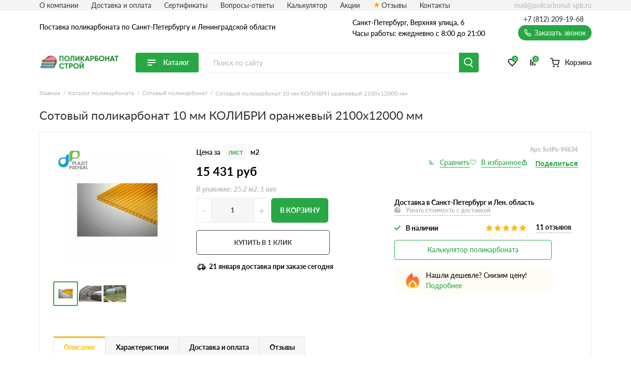

--- FILE ---
content_type: text/html; charset=UTF-8
request_url: https://policarbonat-spb.ru/sotovyj-polikarbonat-10-mm-kolibri-oranzhevyj-2100-12000-mm/
body_size: 27980
content:
<!doctype html>
<html lang="ru">
<head>
  
    

                <base href="/">
        <meta charset="UTF-8">
        <meta name="viewport"
              content="width=device-width, user-scalable=no, initial-scale=1.0, maximum-scale=1.0, minimum-scale=1.0">
        <meta http-equiv="X-UA-Compatible" content="ie=edge">
                <link rel="canonical" href="https://policarbonat-spb.ru/sotovyj-polikarbonat-10-mm-kolibri-oranzhevyj-2100-12000-mm/">

        
            
    
        
<title>Сотовый поликарбонат 10 мм КОЛИБРИ оранжевый 2100х12000 мм в Санкт-Петербурге: купить с доставкой, низкие цены</title>
    
        
<meta name="description" content="Купите сотовый поликарбонат 10 мм КОЛИБРИ оранжевого цвета размером 2100х12000 мм с доставкой только по Санкт-Петербургу и Ленинградской области. Прочный и легкий материал для строительства и ремонта. Подходит для крыш, навесов, ограждений и других конструкций. Закажите сейчас и получите качественный товар по выгодной цене!">
    <link rel="stylesheet" href="/assets/template/css/vendors.css?v=6.03">
    <link rel="stylesheet" href="/assets/template/css/main.css?v=6.03">


                    
    
    
    <link rel="apple-touch-icon" sizes="180x180" href="/assets/template/img/favicons/policarbonat/apple-touch-icon.png">
    <link rel="icon" type="image/png" sizes="32x32" href="/assets/template/img/favicons/policarbonat/favicon-32x32.png">
    <link rel="icon" type="image/png" sizes="16x16" href="/assets/template/img/favicons/policarbonat/favicon-16x16.png">
    <link rel="manifest" href="/assets/template/img/favicons/policarbonat/site.webmanifest">
    <link rel="mask-icon" href="/assets/template/img/favicons/policarbonat/safari-pinned-tab.svg" color="#5bbad5">
    <meta name="msapplication-TileColor" content="#da532c">
    <meta name="theme-color" content="#ffffff">
    <link rel="icon" href="/assets/template/img/favicons/policarbonat/favicon.ico" type="image/x-icon">
    

    
                    
                
        <meta property="og:locale" content="ru_RU" />
    <meta property="og:type" content="website" />
    <meta property="og:title" content="Сотовый поликарбонат 10 мм КОЛИБРИ оранжевый 2100х12000 мм в Санкт-Петербурге: купить с доставкой, низкие цены" />
    <meta property="og:description" content="Купите сотовый поликарбонат 10 мм КОЛИБРИ оранжевого цвета размером 2100х12000 мм с доставкой только по Санкт-Петербургу и Ленинградской области. Прочный и легкий материал для строительства и ремонта. Подходит для крыш, навесов, ограждений и других конструкций. Закажите сейчас и получите качественный товар по выгодной цене!" />
    <meta property="og:url" content="https://policarbonat-spb.ru/sotovyj-polikarbonat-10-mm-kolibri-oranzhevyj-2100-12000-mm/" />
    <meta property="og:image" content="https://policarbonat-spb.ru/assets/template/img/logos/policarbonat.svg" />
    <meta name="twitter:card" content="summary" />
    <meta name="twitter:description" content="Купите сотовый поликарбонат 10 мм КОЛИБРИ оранжевого цвета размером 2100х12000 мм с доставкой только по Санкт-Петербургу и Ленинградской области. Прочный и легкий материал для строительства и ремонта. Подходит для крыш, навесов, ограждений и других конструкций. Закажите сейчас и получите качественный товар по выгодной цене!" />
    <meta name="twitter:title" content="Поставка поликарбоната по Санкт-Петербургу и Ленинградской области от официального дилера" />
    <meta name="twitter:image" content="https://policarbonat-spb.ru/assets/template/img/logos/policarbonat.svg" />
    

                            <script src="//code.jivo.ru/widget/9J1gSPDmWh" async></script>
                <script>
            // Перменные метрик
            /*seo analytic ids*/const yandex_id='92357788'; const google_id='GTM-5S92BJ9';        </script>

                    <!-- Yandex.Metrika counter -->
<script type="text/javascript">
    (function(m,e,t,r,i,k,a) { m[i]=m[i]||function() { (m[i].a=m[i].a||[]).push(arguments) } ;
        m[i].l=1*new Date();k=e.createElement(t),a=e.getElementsByTagName(t)[0],k.async=1,k.src=r,a.parentNode.insertBefore(k,a) } )
    (window, document, "script", "https://mc.yandex.ru/metrika/tag.js", "ym");
    ym( 92357788 , "init", {
        clickmap:true,
        trackLinks:true,
        accurateTrackBounce:true,
        webvisor:true,
        ecommerce:"dataLayer"
    } );
</script>
<!-- /Yandex.Metrika counter -->
    <!-- Yandex.Metrika counter -->
    <noscript><img src="https://mc.yandex.ru/watch/92357788" style="position:absolute; left:-9999px;" alt="" /></noscript>
    <!-- /Yandex.Metrika counter -->
        
        
    
    

<link rel="stylesheet" href="/assets/components/minishop2/css/web/custom.css?v=d62e73368c" type="text/css" />
<script type="text/javascript">miniShop2Config = {"cssUrl":"\/assets\/components\/minishop2\/css\/web\/","jsUrl":"\/assets\/components\/minishop2\/js\/web\/","actionUrl":"\/assets\/components\/minishop2\/action.php","ctx":"policarbonat","close_all_message":"\u0437\u0430\u043a\u0440\u044b\u0442\u044c \u0432\u0441\u0435","price_format":[2,"."," "],"price_format_no_zeros":true,"weight_format":[3,"."," "],"weight_format_no_zeros":true};</script>
<link rel="stylesheet" href="" type="text/css" />
<link rel="stylesheet" href="/assets/components/ajaxform/css/default.css" type="text/css" />
<script type="text/javascript" src="/assets/components/yandexdiskuploader/js/web/dropzone.js"></script>
<link rel="stylesheet" href="/assets/components/yandexdiskuploader/css/web/dropzone.css" type="text/css" />
<link rel="stylesheet" href="/assets/components/yandexdiskuploader/css/web/default.css" type="text/css" />
</head>
<body id="body" class=" policarbonat " data-ctx="policarbonat" data-resource-id="94634">
    
    
    
    
    

    <div class="wrap">
        
                            
<div class="header-sticky"></div>
<div class="mobile-sticky-header"></div>
<div class="mobile-header"></div>



<header class="header">
    <div class="header__wrapper wrapper">
                <span class="header__burger burger js-catalog-burder">
            <span class="burger__stick"></span>
            <span class="burger__stick"></span>
            <span class="burger__stick"></span>
        </span>
                <div class="header__line header__line_type_about">
            <div class="header__about">
                <a class="header__about-phone" href="tel:+7 (812) 209-19-68">+7 (812) 209-19-68</a>

                <div class="header__about-blocks">
                    <div class="header__about-text">
                                                    Поставка
                                                                            поликарбоната
                        

                        
                                                по Санкт-Петербургу и Ленинградской области

                        
                    </div>
                </div>

                
            </div>
                        <div class="header__contacts">
                                    
                    
                    <div class="header__contacts-city"   data-address-2="Мурино, Кооперативная 20б" >Санкт-Петербург, Верхняя улица, 6</div>
                    
                    
                                <div class="header__contacts-time">Часы работы: ежедневно с 8:00 до 21:00</div>
            </div>
            <div class="header__callback-wrap">

                <a class="header__phone" href="tel:+78122091968">+7 (812) 209-19-68</a>

                <span data-btn-key="header-link" class="header__callback" data-fancybox="" data-src="#header-callback">
                    <svg class="svg icon-phone" xmlns="http://www.w3.org/2000/svg"
                        xmlns:xlink="http://www.w3.org/1999/xlink" version="1.1" viewBox="0 0 17 17" width="17"
                        height="17">
                        <use xlink:href="/assets/template/img/svg-sprite.svg#icon-phone"></use>
                    </svg>
                    Заказать звонок
                </span>
            </div>
        </div>
        <div class="header__line header__line_type_elems">
            <a href="/" class="header__logo-wrap">
                                
                <img class="header__logo" src="/assets/template/img/logos/policarbonat.png">
                            </a>
            <div class="header__catalog">
                
                                <div class="header__catalog-btn">
                    <div class="burger">
                        <span class="burger__stick"></span>
                        <span class="burger__stick"></span>
                        <span class="burger__stick"></span>
                    </div>
                    <span class="header__catalog-text">Каталог</span>
                </div>
                <div class="header__catalog-menu header__catalog-menu_width_full">
                    <div class="header__catalog-menu-inner-wrap">

                        
                                                                                                <div class="header__catalog-menu-inner">
                            <a href="/catalog/" class="header__catalog-menu-header">Перейти в каталог</a>

                                                                                    <div class="header__catalog-menu-type" xxx="Продуктовые линейки">
                                <p class="header__column-header">Продуктовые линейки</p>
                                <div class="header__columns-wrap">
                                                                        <div class="header__column">
                                        <div class="header__column-items-wrap">
                                                                                        <a class="header__menu-item" data-val="Сотовый поликарбонат" href="/sotovyj-polikarbonat/">
                                                Сотовый поликарбонат                                            </a>
                                                                                        <a class="header__menu-item" data-val="Монолитный поликарбонат" href="/monolitnyj-polikarbonat/">
                                                Монолитный поликарбонат                                            </a>
                                                                                        <a class="header__menu-item" data-val="Профилированный поликарбонат" href="/profilirovannyj-polikarbonat/">
                                                Профилированный поликарбонат                                            </a>
                                                                                        <a class="header__menu-item" data-val="Комплектующие для поликарбоната" href="/komplektuyushhie/">
                                                Комплектующие для поликарбоната                                            </a>
                                                                                    </div>
                                    </div>
                                                                    </div>
                                                            </div>
                                                                                </div>
                                                
                    </div>
                </div>
                            </div>

            <form action="/search/" class="header__search-wrap" fast-search-form="desktop">
                <input class="header__search" placeholder="Поиск по сайту" name="query" fast-search-input="desktop">
                <button type="submit" class="header__search-btn"></button>
            </form>

                        <div class="header__btns-wrap">

                                    <a class="header__cat" href="/catalog/">
                                    <span class="header__cat-icon">
                        <span class="header__cat-icon-stick"></span>
                        <span class="header__cat-icon-stick"></span>
                        <span class="header__cat-icon-stick"></span>
                    </span>
                    <span class="header__cat-text">Каталог</span>
                </a>

                <a class="header__favorites" href="/favorites/">
                    <svg class="svg icon-heart" xmlns="http://www.w3.org/2000/svg"
                        xmlns:xlink="http://www.w3.org/1999/xlink" version="1.1">
                        <use xlink:href="/assets/template/img/svg-sprite.svg#icon-heart"></use>
                    </svg>
                    <span class="header__fav-value">0</span>
                    <span class="header__favorites-text">Избранное</span>
                </a>
                <a class="header__comparison" href="/comparison/">
                    <svg class="svg icon-compare" xmlns="http://www.w3.org/2000/svg"
                        xmlns:xlink="http://www.w3.org/1999/xlink" version="1.1">
                        <use xlink:href="/assets/template/img/svg-sprite.svg#icon-compare"></use>
                    </svg>
                    <span class="header__comp-value">0</span>
                    <span class="header__comparison-text">Сравнение</span>
                </a>

                <div class="header__cart-wrap">
    <a class="header__cart" href="/cart/">
        <div class="header__cart-button">
            <svg class="svg icon-cart-2" xmlns="http://www.w3.org/2000/svg" xmlns:xlink="http://www.w3.org/1999/xlink"
                 version="1.1">
                <use xlink:href="/assets/template/img/svg-sprite.svg#icon-cart-2"></use>
            </svg>
            <div class="header__cart-value hidden">0</div>
        </div>
        <span class="header__cart-text">Корзина</span>
    </a>

    <div class="header__info">
        <span class="header__info-line">
            <span class="header__info-text">В корзине: </span>
            <span class="header__info-val header__info-val_type_count-val">0</span>
            <span class="header__info-val header__info-val_type_count-text">
                товаров            </span>
        </span>
        <span class="header__info-line">
            <span class="header__info-text">Итого: </span>
            <span class="header__info-val header__info-val_type_cost-val">0</span>
            <span class="header__info-val"> руб</span>
            <span class="header__info-old-cost" style="display: none;">
                <span class="header__info-val header__info-val_type_old-cost-val">0</span>
                <span class="header__info-val"> руб</span>
            </span>
        </span>
        <a class="header__info-btn header__info-btn_to-cart custom-btn" href="/cart/">Перейти в корзину</a>
        <span class="header__info-btn custom-btn" data-fancybox data-src="#order">Перейти к оформлению</span>
    </div>
</div>            </div>
                    </div>

        <div class="header__nav-list">
            
                                                                                                                        
            
                        <span class="header__nav-item"><a class="header__nav-link" href="/o-kompanii/">О компании</a></span>
            
                        <span class="header__nav-item"><a class="header__nav-link" href="/dostavka-i-oplata/">Доставка и оплата</a></span>
            
            
            

            
                                                <span class="header__nav-item"><a class="header__nav-link" href="/certs/">Сертификаты</a></span>
                
            </span>
                                    <span class="header__nav-item"><a class="header__nav-link" href="/faq/">Вопросы-ответы</a></span>
                        
                        <span class="header__nav-item"><a class="header__nav-link" href="/pkt-calc/">Калькулятор</a></span>
                                    <span class="header__nav-item"><a class="header__nav-link" href="/akcii/">Акции</a></span>
                                                <span class="header__nav-item"><a class="header__nav-link icon-star" href="/otzyvy/">Отзывы</a></span>
            
                            
                            
                
            
            <span class="header__nav-item"><a class="header__nav-link" href="/contacts/">Контакты</a></span>

            
            
            <a class="header__email" href="mailto:mail@policarbonat-spb.ru">
                mail@policarbonat-spb.ru            </a>
        </div>

        
                                    
<nav class="header__nav">
    <div class="header__nav-contents-wrap">

        
        <div class="header__nav-content header__nav-content_type_main active" data-key="home" id="city-changer__mobile-header-block">
           
            
            <div class="header__nav-text">
                                    Поставка
                                                    поликарбоната
                                                    по Санкт-Петербургу и Ленинградской области
                            </div>

            
            <span class="header__nav-header header__mobile-menu-link header__mobile-menu-arrow header__mobile-menu-arrow_color_1" data-key="catalog">
                <span class="header__nav-header-burger burger">
                    <span class="burger__stick"></span>
                    <span class="burger__stick"></span>
                    <span class="burger__stick"></span>
                </span>
                Каталог
            </span>
            
                        
                        <span class="header__nav-item"><a class="header__nav-link" href="/dostavka-i-oplata/">Доставка и оплата</a></span>
            
                                                                                    
                            <span class="header__nav-item"><a class="header__nav-link" href="/certs/">Сертификаты</a></span>
                                        <span class="header__nav-item"><a class="header__nav-link" href="/faq/">Вопросы-ответы</a></span>
                                        <span class="header__nav-item"><a class="header__nav-link" href="/pkt-calc/">Калькулятор</a></span>
                                        <span class="header__nav-item"><a class="header__nav-link" href="/akcii/">Акции</a></span>
                                                  <span class="header__nav-item"><a class="header__nav-link icon-star" href="/otzyvy/">Отзывы</a></span>
                                        <span class="header__nav-item"><a class="header__nav-link" href="/dokumentyi/">Документы</a></span>
                                        <span class="header__nav-item"><a class="header__nav-link" href="/calculation-services">Сервисы расчета</a></span>
            
            <span class="header__nav-item"><a class="header__nav-link" href="/contacts/">Контакты</a></span>

        </div>

        
        <div class="header__nav-content" data-key="catalog">
            
            <div class="header__nav-text">Каталог</div>
            
            <span class="header__nav-item"><span data-key="home" class="header__nav-link header__mobile-menu-link header__mobile-menu-arrow header__mobile-menu-arrow_color_2 header__mobile-menu-arrow_reverse">Назад</span></span>

            
            <a href="/catalog/" class="header__nav-header">
                Перейти в каталог
            </a>

            
                                                <span class="header__nav-item header__mobile-menu-arrow header__mobile-menu-arrow_color_2"><span data-key="Продуктовые линейки" class="header__mobile-menu-link header__nav-link">Продуктовые линейки</span></span>
                                    </div>

        
                                    
                <div class="header__nav-content" data-key="Продуктовые линейки">
                    
                    <div class="header__nav-text">Продуктовые линейки</div>
                    
                    <span class="header__nav-item"><span data-key="catalog" class="header__nav-link header__mobile-menu-link header__mobile-menu-arrow header__mobile-menu-arrow_color_2 header__mobile-menu-arrow_reverse">Назад</span></span>

                    
                                                                        <span class="header__nav-item"><a data-val="Сотовый поликарбонат" class="header__nav-link" href="/sotovyj-polikarbonat/">Сотовый поликарбонат</a></span>
                                                    <span class="header__nav-item"><a data-val="Монолитный поликарбонат" class="header__nav-link" href="/monolitnyj-polikarbonat/">Монолитный поликарбонат</a></span>
                                                    <span class="header__nav-item"><a data-val="Профилированный поликарбонат" class="header__nav-link" href="/profilirovannyj-polikarbonat/">Профилированный поликарбонат</a></span>
                                                    <span class="header__nav-item"><a data-val="Комплектующие для поликарбоната" class="header__nav-link" href="/komplektuyushhie/">Комплектующие для поликарбоната</a></span>
                                                            </div>
                        </div>
</nav>
                        </div>
</header>
                    
        <div class="current-page">
            


                
    <div class="wrapper">
        <div class="header__topbar">
    
    <form action="/search/" class="header__search-wrap header__search-wrap_type_mobile"  fast-search-form="mobile">
        <input class="header__search" placeholder="Поиск по сайту" name="query"  fast-search-input="mobile">
        <button type="submit" class="header__search-btn"></button>
    </form>

    <ul itemscope itemtype="https://schema.org/BreadcrumbList" class="breadcrumbs "><li itemscope itemprop="itemListElement" itemtype="https://schema.org/ListItem" class="breadcrumbs__item">
    <a itemprop="item" href="https://policarbonat-spb.ru/">
        <span itemprop="name" class="breadcrumbs__val">Главная</span>
        <meta itemprop="position" content="1">
    </a>
</li>
<li itemscope itemprop="itemListElement" itemtype="https://schema.org/ListItem" class="breadcrumbs__item">
    <a itemprop="item" href="catalog/">
        <span itemprop="name" class="breadcrumbs__val">Каталог поликарбоната</span>
        <meta itemprop="position" content="2">
    </a>
</li>
<li itemscope itemprop="itemListElement" itemtype="https://schema.org/ListItem" class="breadcrumbs__item">
    <a itemprop="item" href="sotovyj-polikarbonat/">
        <span itemprop="name" class="breadcrumbs__val">Сотовый поликарбонат</span>
        <meta itemprop="position" content="3">
    </a>
</li>
<li itemscope itemprop="itemListElement" itemtype="https://schema.org/ListItem" class="breadcrumbs__item">
    <span itemprop="item">
        <span itemprop="name" class="breadcrumbs__val">Сотовый поликарбонат 10 мм КОЛИБРИ оранжевый 2100х12000 мм</span>
        <meta itemprop="position" content="4">
    </span>
</li></ul></div>
    </div>
    <div class="wrapper product-card product-card_type_usual" data-views="" itemscope itemtype="http://schema.org/Product">
                     <h1 class="title-1 product-card__title-1" itemprop="name">Сотовый поликарбонат 10 мм КОЛИБРИ оранжевый 2100х12000 мм</h1>
                 
                                
<div class="product-card__content">
    
        



























    




















    



            

    






    
                
    
                            
    
    
        
            
                    
            
<div class="product-card__top js-product product-card_with-gallery"
        
                    data-m2="25.2"
        
        >
    <meta itemprop="brand" content="">
    <span class="product-card__article product-card__article_mobile">Арт. SotPo-94634</span>

    <div class="product-card__gallery">
        <div class="product-card__img-wrap">
                                                <div class="product-card__brand" data-val="Polygal"></div>
                                                    <a href="/assets/images/products/94634/89b97a3b3860e3cc8b718ce79654a4bb.jpg" class="product-card__img-link zoom-default">
                <img class="product-card__img" src="https://policarbonat-spb.ru/assets/images/products/94634/small/89b97a3b3860e3cc8b718ce79654a4bb.jpg" alt="Сотовый поликарбонат 10 мм КОЛИБРИ оранжевый 2100х12000 мм" itemprop="image">
            </a>
        </div>

        



  <div class="product-card__gallery-btns-wrap swiper-buttons hidden">
    <div class="product-card__gallery-btn product-card__gallery-btn_dir_prev"></div>
    <div class="product-card__gallery-btn product-card__gallery-btn_dir_next"></div>
  </div>

<div class="product-card__mobile-slider swiper-container">
    <div class="swiper-wrapper">
                                                      
        <a data-fancybox="gallery-mobile" class="swiper-slide product-card__mobile-gallery-item active" href="assets/images/products/94634/89b97a3b3860e3cc8b718ce79654a4bb.jpg" target="_blank">
          <img class="product-card__mobile-gallery-item-img" src="assets/images/products/94634/small/89b97a3b3860e3cc8b718ce79654a4bb.jpg" alt=" - фото 1" title=" - фото 1">
        </a>
                                                      
        <a data-fancybox="gallery-mobile" class="swiper-slide product-card__mobile-gallery-item" href="assets/images/products/94634/0871df0b5dbf4aaa858184c382460190.jpg" target="_blank">
          <img class="product-card__mobile-gallery-item-img" src="assets/images/products/94634/small/0871df0b5dbf4aaa858184c382460190.jpg" alt=" - фото 2" title=" - фото 2">
        </a>
                                                      
        <a data-fancybox="gallery-mobile" class="swiper-slide product-card__mobile-gallery-item" href="assets/images/products/94634/aa2a5e0938a96ff36a4ee99c3e75d5a2.jpg" target="_blank">
          <img class="product-card__mobile-gallery-item-img" src="assets/images/products/94634/small/aa2a5e0938a96ff36a4ee99c3e75d5a2.jpg" alt=" - фото 3" title=" - фото 3">
        </a>
        </div>
</div>

  <div class="product-card__gallery-slider swiper-container product-card__gallery-slider_without-buttons">
    <div class="swiper-wrapper">
                                                                        
          <a class="swiper-slide product-card__gallery-item active" href="assets/images/products/94634/89b97a3b3860e3cc8b718ce79654a4bb.jpg" target="_blank">
            <img class="product-card__gallery-item-img" src="assets/images/products/94634/small/89b97a3b3860e3cc8b718ce79654a4bb.jpg" alt="Сотовый поликарбонат 10 мм КОЛИБРИ оранжевый 2100х12000 мм - фото 1" title="Сотовый поликарбонат 10 мм КОЛИБРИ оранжевый 2100х12000 мм - фото 1">
          </a>
                                                                
          <a class="swiper-slide product-card__gallery-item" href="assets/images/products/94634/0871df0b5dbf4aaa858184c382460190.jpg" target="_blank">
            <img class="product-card__gallery-item-img" src="assets/images/products/94634/small/0871df0b5dbf4aaa858184c382460190.jpg" alt="Сотовый поликарбонат 10 мм КОЛИБРИ оранжевый 2100х12000 мм - фото 2" title="Сотовый поликарбонат 10 мм КОЛИБРИ оранжевый 2100х12000 мм - фото 2">
          </a>
                                                                
          <a class="swiper-slide product-card__gallery-item" href="assets/images/products/94634/aa2a5e0938a96ff36a4ee99c3e75d5a2.jpg" target="_blank">
            <img class="product-card__gallery-item-img" src="assets/images/products/94634/small/aa2a5e0938a96ff36a4ee99c3e75d5a2.jpg" alt="Сотовый поликарбонат 10 мм КОЛИБРИ оранжевый 2100х12000 мм - фото 3" title="Сотовый поликарбонат 10 мм КОЛИБРИ оранжевый 2100х12000 мм - фото 3">
          </a>
            </div>
  </div>
    </div>

    <div class="hidden" itemprop="aggregateRating" itemscope="" itemtype="http://schema.org/AggregateRating">
        <meta itemprop="bestRating" content="5">
        <meta itemprop="ratingValue" content="5">
        <meta itemprop="ratingCount" content="82">
    </div>

    <div class="product-card__info" itemprop="offers" itemscope itemtype="http://schema.org/Offer">
        <link itemprop="availability" href="http://schema.org/InStock">

        <div class="product-card__info-inner">
            <div class="price-block">
                                <div class="product-card__left-info">
                    
                                            <div class="product-card__units-wrap">
                            <input type="hidden" name="unit" value="1">
                            <span class="product-card__unit-span">Цена за</span>
                            <span class="product-card__unit-link active" data-val="1">лист</span>
                                                            <span class="product-card__unit-link" data-val="2">м2</span>
                                                    </div>
                    
                                            <div class="product-card__price-outer">
                            <div class="product-card__price-wrap js-product__price-wrap">
                                <span itemprop="price" class="js-product__price" data-default="15431">15 431</span>
                                <meta itemprop="priceCurrency" content="RUB">
                                руб

                                                            </div>

                                                    </div>
                    
                    
                                                                                                                                                            
                            <div  class="product-card__package">В упаковке: 25.2 м2, 1 шт</div>
                                            
                                    </div>
            </div>
            <div class="product-card__right-info">
                
                                <span class="product-card__article product-card__article_pc">Арт. SotPo-94634</span>
                
                <div class="product-card__btns-wrap">
                  <span class="js-product__btn product-card__btn-compare js-product__btn-compare" href="#">
                      <svg class="svg icon-compare" xmlns="http://www.w3.org/2000/svg"
                           xmlns:xlink="http://www.w3.org/1999/xlink" version="1.1" viewBox="0 0 16 16" width="16"
                           height="16">
                          <use xlink:href="/assets/template/img/svg-sprite.svg#icon-compare"></use>
                      </svg>
                  </span>
                  <span class="js-product__btn product-card__btn-fav js-product__btn-fav" href="#">
                      <svg class="svg icon-heart" xmlns="http://www.w3.org/2000/svg"
                           xmlns:xlink="http://www.w3.org/1999/xlink" version="1.1" viewBox="0 0 21 18" width="21"
                           height="18">
                          <use xlink:href="/assets/template/img/svg-sprite.svg#icon-heart"></use>
                      </svg>
                  </span>
                  <script src="https://yastatic.net/share2/share.js"></script>
                  <div class="ya-share2" data-copy="last" data-curtain data-shape="round" data-limit="0" data-more-button-type="short" data-services="vkontakte,odnoklassniki,telegram,whatsapp"></div>
                </div>
                
            </div>
        </div>

        <div class="product-card__info-left">
            

        
<div class="js-product__controls js-product__controls_action_add">
    <div class="custom-counter js-product__custom-counter">
        <span href="#" class="custom-counter__btn custom-counter__btn_dir_less">-</span>
        <input name="count" class="custom-counter__amount" value="1" data-min="1">
        <span href="#" class="custom-counter__btn custom-counter__btn_dir_more">+</span>
    </div>
    <span class="js-product__btn-in-cart js-product__to-cart">В корзину</span>
</div>
<div class="js-product__controls js-product__controls_action_change">
    <div class="custom-counter js-product__custom-counter">
        <span href="#" class="custom-counter__btn custom-counter__btn_dir_less">-</span>
        <input name="count" class="custom-counter__amount" value="0">
        <span href="#" class="custom-counter__btn custom-counter__btn_dir_more">+</span>
    </div>
    <a href="/cart/" class="js-product__btn-in-cart"><span class="js-product__btn-in-cart-top-text">В корзине</span> Перейти</a>
</div>
<div class="js-product__ms2-elems">
    <form class="js-product__form-add ms2_form" method="post">
        <input name="options" value="[]">
        <input name="id" value="94634">
        <input name="count" value="1">
        <input name="ctx" value="policarbonat">
        <button type="submit" name="ms2_action" value="cart/add">Добавить</button>
    </form>
    <form class="js-product__form-change ms2_form" method="post">
        <input name="key" value="ac4b025b7fc1def08262759291145472">
        <input name="count" value="1">
        <input name="ctx" value="policarbonat">
        <button type="submit" name="ms2_action" value="cart/change">
        </button>
    </form>
</div>


            
                        <button data-fancybox="" href="#callback" class="product-card__buy white-btn">
                                    КУПИТЬ В 1 КЛИК
                            </button>
            
            <div class="product-card__delivtext">
              <b>21 января</b>&nbsp;доставка при заказе сегодня            </div>
        </div>

        <div class="product-card__info-right">

            

            <div class="product-card__delivery ">

                                    <b>Доставка в Санкт-Петербург и Лен. область</b>
                
                <span data-fancybox data-src="#cost-delivery" class="product-card__delivery-link">
                    <svg class="svg icon-delivery" xmlns="http://www.w3.org/2000/svg"
                         xmlns:xlink="http://www.w3.org/1999/xlink" version="1.1">
                        <use xlink:href="/assets/template/img/svg-sprite.svg#icon-delivery"></use>
                    </svg>
                                            Узнать стоимость с доставкой
                                    </span>
            </div>

            
                            <div class="product-card__availability">
                    <svg class="svg icon-available" xmlns="http://www.w3.org/2000/svg"
                         xmlns:xlink="http://www.w3.org/1999/xlink" version="1.1">
                      <use xlink:href="/assets/template/img/svg-sprite.svg#icon-available"></use>
                    </svg>
                    В наличии
                </div>
            
            <div class="product-card__reviews">
                <div class="product-card__reviews-stars five">
                    <svg class="svg icon-star" xmlns="http://www.w3.org/2000/svg"
                         xmlns:xlink="http://www.w3.org/1999/xlink" version="1.1">
                        <use xlink:href="/assets/template/img/svg-sprite.svg#icon-star"></use>
                    </svg>
                    <svg class="svg icon-star" xmlns="http://www.w3.org/2000/svg"
                         xmlns:xlink="http://www.w3.org/1999/xlink" version="1.1">
                        <use xlink:href="/assets/template/img/svg-sprite.svg#icon-star"></use>
                    </svg>
                    <svg class="svg icon-star" xmlns="http://www.w3.org/2000/svg"
                         xmlns:xlink="http://www.w3.org/1999/xlink" version="1.1">
                        <use xlink:href="/assets/template/img/svg-sprite.svg#icon-star"></use>
                    </svg>
                    <svg class="svg icon-star" xmlns="http://www.w3.org/2000/svg"
                         xmlns:xlink="http://www.w3.org/1999/xlink" version="1.1">
                        <use xlink:href="/assets/template/img/svg-sprite.svg#icon-star"></use>
                    </svg>
                    <svg class="svg icon-star" xmlns="http://www.w3.org/2000/svg"
                         xmlns:xlink="http://www.w3.org/1999/xlink" version="1.1">
                        <use xlink:href="/assets/template/img/svg-sprite.svg#icon-star"></use>
                    </svg>
                </div>
                                <span class="product-card__reviews-quantity">11                    отзывов                </span>
            </div>

                        
                            <button class="btn-calc" class="btn" data-fancybox data-type="ajax" data-src="/pkt-calc/">
                    Калькулятор поликарбоната
                </button>
            
                                                <div class="product-card__discount-block product-card__discount-block_icon_fire">
                        <span class="product-card__discount-block-proposal">Нашли дешевле? Снизим цену!</span>
                        <span class="product-card__discount-block-link" data-fancybox data-src="#discount" data-btn-key="discount">Подробнее</span>
                    </div>
                            
            
        </div>
    </div>
    
</div>
                
        

    
    






<div class="product-card__tabs " id="card-tabs">
    <div class="product-card__tabs-buttons" data-tabs="product-card__tabs-pages">
        
                    <div class="product-card__tabs-button active">Описание</div>
        
        <div class="product-card__tabs-button">Характеристики</div>

        

        <div class="product-card__tabs-button">Доставка и оплата</div>


        
        
        <div class="product-card__tabs-button product-card__tabs-button_type_reviews">Отзывы</div>
    </div>
    <div class="product-card__tabs-pages">
        
                    <div class="product-card__tabs-page active">
                <div class="product-card__mobile-tabs-button">Описание</div>
                <div class="product-card__content-wrap">
                        

    <article class="content-block " itemprop="description">
        <p>Сотовый поликарбонат - это прочный и легкий материал, который широко используется в строительстве и дизайне. Он обладает высокой устойчивостью к ударным нагрузкам, а также хорошей теплоизоляцией. Благодаря своей пластичности, поликарбонат легко поддается изгибам и позволяет создавать красивые и функциональные конструкции.</p>

<h2>Особенности</h2>
<ul>
<li>Прочный и легкий материал для различных конструкций.</li>
<li>Высокая устойчивость к ударным нагрузкам и теплоизоляция.</li>
<li>Пластичность, позволяющая создавать красивые изгибы и формы.</li>
<li>Отличная тепло- и звукоизоляция для комфортного пребывания.</li>
<li>Устойчивость к воздействию ультрафиолетовых лучей и агрессивных сред.</li>
<li>Простота в обработке и монтаже для удобства использования.</li>
<li>Долговечность и надежность в эксплуатации на протяжении многих лет.</li>
</ul>

<h2>Сферы применения</h2>
<ul>
<li>Строительство крыш и навесов для домов и промышленных объектов.</li>
<li>Остекление беседок, теплиц, бассейнов и других строений.</li>
<li>Изготовление световых конструкций, рекламных щитов и вывесок.</li>
<li>Декоративные элементы для интерьера и экстерьера зданий.</li>
<li>Создание парников, оранжерей и других объектов для садоводства.</li>
<li>Использование в автомобильной и мебельной промышленности.</li>
<li>Применение в производстве спортивных сооружений и игровых площадок.</li>
</ul>    </article>
                    </div>
            </div>
        
        <div class="product-card__tabs-page">
            <div class="product-card__mobile-tabs-button">Характеристики</div>
            <div class="product-card__content-wrap">
                <div class="product-card__specs-list">

    
        
                                                                                                                                                
    
                        
                
                
                <div class="product-card__specs-list-item" data-opt-key="razmer-mm">
                    <div class="product-card__specs-list-item-name">Размер, мм:</div>
                    <div class="product-card__specs-list-item-value">
                                                                                    2100х12000                                                                        </div>
                </div>
            
            
                    
                
                
                <div class="product-card__specs-list-item" data-opt-key="item_length">
                    <div class="product-card__specs-list-item-name">Длина, мм:</div>
                    <div class="product-card__specs-list-item-value">
                                                                                    12000                                                                        </div>
                </div>
            
            
                    
                
                
                <div class="product-card__specs-list-item" data-opt-key="item_width">
                    <div class="product-card__specs-list-item-name">Ширина, мм:</div>
                    <div class="product-card__specs-list-item-value">
                                                                                    2100                                                                        </div>
                </div>
            
            
                    
                
                
                <div class="product-card__specs-list-item" data-opt-key="item_thickness">
                    <div class="product-card__specs-list-item-name">Толщина, мм:</div>
                    <div class="product-card__specs-list-item-value">
                                                                                    10                                                                        </div>
                </div>
            
            
                                
                
                
                <div class="product-card__specs-list-item" data-opt-key="unit">
                    <div class="product-card__specs-list-item-name">Единица измерения:</div>
                    <div class="product-card__specs-list-item-value">
                                                                                    лист                                                                        </div>
                </div>
            
            
                    
                
                
                <div class="product-card__specs-list-item" data-opt-key="cvet">
                    <div class="product-card__specs-list-item-name">Цвет:</div>
                    <div class="product-card__specs-list-item-value">
                                                                                    Оранжевый                                                                        </div>
                </div>
            
            
                    
                
                
                <div class="product-card__specs-list-item" data-opt-key="proizvoditel">
                    <div class="product-card__specs-list-item-name">Производитель:</div>
                    <div class="product-card__specs-list-item-value">
                                                                                    Polygal                                                                        </div>
                </div>
            
            
                    
                
                
                <div class="product-card__specs-list-item" data-opt-key="strana-proizvoditel">
                    <div class="product-card__specs-list-item-name">Страна производитель:</div>
                    <div class="product-card__specs-list-item-value">
                                                                                    Россия                                                                        </div>
                </div>
            
            
                    
                
                
                <div class="product-card__specs-list-item" data-opt-key="struktura">
                    <div class="product-card__specs-list-item-name">Структура:</div>
                    <div class="product-card__specs-list-item-value">
                                                                                    Однокамерная                                                                        </div>
                </div>
            
            
                    
                
                
                <div class="product-card__specs-list-item" data-opt-key="stoykost-k-uf">
                    <div class="product-card__specs-list-item-name">Стойкость к УФ:</div>
                    <div class="product-card__specs-list-item-value">
                                                                                    с одной стороны                                                                        </div>
                </div>
            
            
                    
                
                
                <div class="product-card__specs-list-item" data-opt-key="garantiya">
                    <div class="product-card__specs-list-item-name">Гарантия, лет:</div>
                    <div class="product-card__specs-list-item-value">
                                                                                    14                                                                        </div>
                </div>
            
            
                    
                
                
                <div class="product-card__specs-list-item" data-opt-key="tip">
                    <div class="product-card__specs-list-item-name">Тип:</div>
                    <div class="product-card__specs-list-item-value">
                                                                                    Сотовый                                                                        </div>
                </div>
            
            
                    
                
                
                <div class="product-card__specs-list-item" data-opt-key="gruppa_goryuchesti">
                    <div class="product-card__specs-list-item-name">Группа горючести:</div>
                    <div class="product-card__specs-list-item-value">
                                                                                    Г3                                                                        </div>
                </div>
            
            
                    
                
                
                <div class="product-card__specs-list-item" data-opt-key="temperatura-ehkspluatacii">
                    <div class="product-card__specs-list-item-name">Температура эксплуатации:</div>
                    <div class="product-card__specs-list-item-value">
                                                                                    -40…+120 °С                                                                        </div>
                </div>
            
            
                    
                
                
                <div class="product-card__specs-list-item" data-opt-key="v_upakovke">
                    <div class="product-card__specs-list-item-name">Кол-во в упаковке, шт:</div>
                    <div class="product-card__specs-list-item-value">
                                                                                    1                                                                        </div>
                </div>
            
            
                    
                
                
                <div class="product-card__specs-list-item" data-opt-key="linejka">
                    <div class="product-card__specs-list-item-name">Линейка:</div>
                    <div class="product-card__specs-list-item-value">
                                                                                    Колибри                                                                        </div>
                </div>
            
            
                    
                
                
                <div class="product-card__specs-list-item" data-opt-key="ploshad_m2">
                    <div class="product-card__specs-list-item-name">Площадь, м2:</div>
                    <div class="product-card__specs-list-item-value">
                                                                                    25.2                                                                        </div>
                </div>
            
            
                    
                
                
                <div class="product-card__specs-list-item" data-opt-key="primenenie">
                    <div class="product-card__specs-list-item-name">Применение:</div>
                    <div class="product-card__specs-list-item-value">
                                                                                    Для навеса, Для беседки, Для ворот, Для кровли                                                                        </div>
                </div>
            
            
                    
                
                
                <div class="product-card__specs-list-item" data-opt-key="brand">
                    <div class="product-card__specs-list-item-name">Бренд:</div>
                    <div class="product-card__specs-list-item-value">
                                                                                    Колибри                                                                        </div>
                </div>
            
            
                    
                
                
                <div class="product-card__specs-list-item" data-opt-key="udelniy-ves">
                    <div class="product-card__specs-list-item-name">Удельный вес:</div>
                    <div class="product-card__specs-list-item-value">
                                                                                    1.45 кг/м2                                                                        </div>
                </div>
            
            
            
    
    
    
    
</div>            </div>
        </div>

        
        <div class="product-card__tabs-page">
            <div class="product-card__mobile-tabs-button">Доставка и оплата</div>
            <div class="product-card__content-wrap">
                
<article class="block-delivery">
  <table class="block-delivery__table">
    <tbody>
      <tr>
        <th>
          <span>Способ доставки</span>
        </th>
        <th>
          <span>MAX длина груза, м</span>
        </th>
        <th>
          <span>Стоимость доставки по СПб</span>
        </th>
      </tr>
      <tr>
        <td>
          Машина до 1,5 тн до 18 м3
        </td>
        <td>
          4
        </td>
        <td>
          от 2 400  руб
        </td>
      </tr>
      <tr>
        <td>
          Машина до 2,5 тн до 32 м3
        </td>
        <td>
          6
        </td>
        <td>
          от 3 200 руб
        </td>
      </tr>
      <tr>
        <td>
          Машина до 5 тн до 35 м3
        </td>
        <td>
          6
        </td>
        <td>
          от 4 400 руб
        </td>
      </tr>
      <tr>
        <td>
          Машина до 10 тн до 37 м3
        </td>
        <td>
          8
        </td>
        <td>
          от 6 000 руб
        </td>
      </tr>
      <tr>
        <td>
          Машина до 20 тн до 80 м3
        </td>
        <td>
          13,5
        </td>
        <td>
          от 10 800 руб
        </td>
      </tr>

      <tr class="block-delivery__table-row block-delivery__table-row_border-top_bold">
        <td>
          Манипулятор до 5 тн
        </td>
        <td>
          6
        </td>
        <td>
          от 7 200 руб
        </td>
      </tr>
      <tr>
        <td>
          Манипулятор до 10 тн
        </td>
        <td>
          8
        </td>
        <td>
          от 13 500 руб
        </td>
      </tr>
      <tr>
        <td>
          Манипулятор до 20 тн
        </td>
        <td>
          13,5
        </td>
        <td>
          от 16 200 руб
        </td>
      </tr>
    </tbody>
  </table>

  
  <span data-src="#header-callback" data-fancybox class="block-delivery__btn custom-btn">Заказать с доставкой</span>

  
  

  <div class="content-block">
                      <p class="block-delivery__intro">
            Во вторник, четверг и субботу доставка газелью от 1590 рублей в районе 30 км от КАД
          </p>
            
    <p>Срок доставки: от 2 часов при наличии материала на складе, либо в выбранный Вами интервал времени.</p>
    <p>
      Окончательную стоимость доставки по Санкт-Петербургу и Ленинградской области рассчитывается менеджером, учитывая
      местоположение Вашего объекта и требуемого объема. <br />Оформление заказа и доставки осуществляется по телефону
      <a href="tel:+7 (812) 209-19-68">+7 (812) 209-19-68</a>, форме обратной связи или по почте 
      <a href="mailto:mail@policarbonat-spb.ru">mail@policarbonat-spb.ru</a>.
    </p>
  </div>

  </article>            </div>
        </div>

        
        
        <div class="product-card__tabs-page">
            <div class="product-card__mobile-tabs-button">Отзывы</div>
            <div class="product-card__content-wrap">
                <div class="reviews">
    <section class="sect-otzyvy">





<div class="sect-otzyvy__tabs">
    <a href="#" class="sect-otzyvy__tab-button active" data-source="all">Все отзывы</a>
            </div>

<div class="sect-otzyvy__slide-source" data-source="all" style="display: none;">
    
</div>
<div class="sect-otzyvy__slide-source" data-source="yandex" style="display: none;">
    
</div>
<div class="sect-otzyvy__slide-source" data-source="google" style="display: none;">
    
</div>
<div class="sect-otzyvy__slide-source" data-source="2gis" style="display: none;">
    
</div>

<div class="swiper-container sect-otzyvy__slider-container">
    <div class="swiper-wrapper sect-otzyvy__slider">
        
    </div>
</div>

<div class="swiper-buttons sect-otzyvy__swiper-buttons" style="display: none;">
    <div class="swiper-button-prev"></div>
    <div class="swiper-button-next"></div>
</div></section></div>
            </div>
        </div>
    </div>
</div>

    </div>
    </div>

        
                

    
                                                
<section class="product-slider product-slider-1 sect-pop">
    <div class="wrapper sect-pop__wrapper">
        <h2 class="sect-pop__title title-2">Сопутствующие товары</h2>
        <div class="swiper-buttons sect-pop__swiper-buttons" style="display: none;">
            <div class="swiper-button-prev"></div>
            <div class="swiper-button-next"></div>
        </div>
        <div class="swiper-container product-slider-container">
            <div class="swiper-wrapper sect-pop__slider">
            






























    




















    



            

    






                
<div class="not-init pop-slide swiper-slide js-product listing__products-item"
    
            data-m2="12.6"
    
    >
    <div class="listing__products-item-left">
        <a class="listing__products-item-photo" href="sotovyj-polikarbonat-4-mm-goodplast-prozrachnyj-2100-6000-mm/">
            
            
            <img src="/assets/images/loader.svg" class="lazy" data-src="/assets/images/products/93026/small/61759084b681a31c671fc88bebc2f3e7.jpg" alt="Сотовый поликарбонат 4 мм GOODPLAST прозрачный 2100х6000 мм">
        </a>
        <div class="listing__products-item-title">
            <a href="sotovyj-polikarbonat-4-mm-goodplast-prozrachnyj-2100-6000-mm/" class="">Сотовый поликарбонат 4 мм GOODPLAST прозрачный 2100х6000 мм</a>
        </div>
        <div class="listing__products-item-avail">
                      <svg class="svg icon-available" xmlns="http://www.w3.org/2000/svg"
                 xmlns:xlink="http://www.w3.org/1999/xlink" version="1.1">
              <use xlink:href="/assets/template/img/svg-sprite.svg#icon-available"></use>
            </svg>
            В наличии
                  </div>
        <div class="listing__products-item-rate five">
            <svg class="svg icon-star" xmlns="http://www.w3.org/2000/svg" xmlns:xlink="http://www.w3.org/1999/xlink"
                 version="1.1">
                <use xlink:href="/assets/template/img/svg-sprite.svg#icon-star"></use>
            </svg>
            <svg class="svg icon-star" xmlns="http://www.w3.org/2000/svg" xmlns:xlink="http://www.w3.org/1999/xlink"
                 version="1.1">
                <use xlink:href="/assets/template/img/svg-sprite.svg#icon-star"></use>
            </svg>
            <svg class="svg icon-star" xmlns="http://www.w3.org/2000/svg" xmlns:xlink="http://www.w3.org/1999/xlink"
                 version="1.1">
                <use xlink:href="/assets/template/img/svg-sprite.svg#icon-star"></use>
            </svg>
            <svg class="svg icon-star" xmlns="http://www.w3.org/2000/svg" xmlns:xlink="http://www.w3.org/1999/xlink"
                 version="1.1">
                <use xlink:href="/assets/template/img/svg-sprite.svg#icon-star"></use>
            </svg>
            <svg class="svg icon-star" xmlns="http://www.w3.org/2000/svg" xmlns:xlink="http://www.w3.org/1999/xlink"
                 version="1.1">
                <use xlink:href="/assets/template/img/svg-sprite.svg#icon-star"></use>
            </svg>
        </div>
        <div class="listing__products-item-art">
                            Арт. SotPo-93026                    </div>
        <div class="listing__products-item-btns-wrap js-open-controls-modal ">
    <span class="listing__products-item-btn listing__products-item-btn-more">
        <svg class="svg icon-dots" xmlns="http://www.w3.org/2000/svg"
             xmlns:xlink="http://www.w3.org/1999/xlink" version="1.1" viewBox="0 0 16 16" width="16"
             height="16">
            <use xlink:href="/assets/template/img/svg-sprite.svg#icon-dots"></use>
        </svg>
    </span>
    <div class="listing__products-item-btns-wrap-inner">
        <span title="Сравнить" class="js-product__action-btn listing__products-item-btn listing__products-item-btn-compare" href="#">
            <svg class="svg icon-compare" xmlns="http://www.w3.org/2000/svg"
                 xmlns:xlink="http://www.w3.org/1999/xlink" version="1.1" viewBox="0 0 16 16" width="16"
                 height="16">
                <use xlink:href="/assets/template/img/svg-sprite.svg#icon-compare"></use>
            </svg>
        </span>
        <span title="Избранное" class="js-product__action-btn listing__products-item-btn listing__products-item-btn-fav" href="#">
            <svg class="svg icon-heart" xmlns="http://www.w3.org/2000/svg"
                 xmlns:xlink="http://www.w3.org/1999/xlink" version="1.1" viewBox="0 0 21 18" width="21"
                 height="18">
                <use xlink:href="/assets/template/img/svg-sprite.svg#icon-heart"></use>
            </svg>
        </span>
    </div>
</div>    </div>

    <div class="listing__products-item-right">
        <div class="listing__products-item-price-and-logo">
            <div class="listing__products-item-price">
                <div class="listing__products-item-price-wrap js-product__price-wrap">
                    <span class="js-product__price" data-default="2300">2 300</span> руб
                </div>

                
                            </div>

                            <div class="product-logo listing__product-logo" data-val="Plastilux"></div>
                        
                    </div>

                  <div class="js-product__selprice listing__products-item-selprice">
        <span class="js-product__selprice-span">Цена за</span>
        <select name="unit" class="custom-select js-product__units-select">
          <option value="1" selected>лист</option>
                          <option value="2">м2</option>
                    </select>
      </div>
            <div class="listing__product-elems-wrap">
            

        
<div class="js-product__controls js-product__controls_action_add">
    <div class="custom-counter js-product__custom-counter">
        <span href="#" class="custom-counter__btn custom-counter__btn_dir_less">-</span>
        <input name="count" class="custom-counter__amount" value="1" data-min="1">
        <span href="#" class="custom-counter__btn custom-counter__btn_dir_more">+</span>
    </div>
    <span class="js-product__btn-in-cart js-product__to-cart">В корзину</span>
</div>
<div class="js-product__controls js-product__controls_action_change">
    <div class="custom-counter js-product__custom-counter">
        <span href="#" class="custom-counter__btn custom-counter__btn_dir_less">-</span>
        <input name="count" class="custom-counter__amount" value="0">
        <span href="#" class="custom-counter__btn custom-counter__btn_dir_more">+</span>
    </div>
    <a href="/cart/" class="js-product__btn-in-cart"><span class="js-product__btn-in-cart-top-text">В корзине</span> Перейти</a>
</div>
<div class="js-product__ms2-elems">
    <form class="js-product__form-add ms2_form" method="post">
        <input name="options" value="[]">
        <input name="id" value="93026">
        <input name="count" value="1">
        <input name="ctx" value="policarbonat">
        <button type="submit" name="ms2_action" value="cart/add">Добавить</button>
    </form>
    <form class="js-product__form-change ms2_form" method="post">
        <input name="key" value="47ff9d7691cefc3c2312a446a3687d60">
        <input name="count" value="1">
        <input name="ctx" value="policarbonat">
        <button type="submit" name="ms2_action" value="cart/change">
        </button>
    </form>
</div>

        </div>
    </div>
</div>































    




















    



            

    






                
<div class="not-init pop-slide swiper-slide js-product listing__products-item"
    
            data-m2="12.6"
    
    >
    <div class="listing__products-item-left">
        <a class="listing__products-item-photo" href="sotovyj-polikarbonat-4-mm-sibirskie-teplicy-prozrachnyj-2100-6000-mm/">
            
            
            <img src="/assets/images/loader.svg" class="lazy" data-src="/assets/images/products/93029/small/223be5b1db2d48619e9a346f148a235c.jpg" alt="Сотовый поликарбонат 4 мм Сибирские теплицы прозрачный 2100х6000 мм">
        </a>
        <div class="listing__products-item-title">
            <a href="sotovyj-polikarbonat-4-mm-sibirskie-teplicy-prozrachnyj-2100-6000-mm/" class="">Сотовый поликарбонат 4 мм Сибирские теплицы прозрачный 2100х6000 мм</a>
        </div>
        <div class="listing__products-item-avail">
                      <svg class="svg icon-available" xmlns="http://www.w3.org/2000/svg"
                 xmlns:xlink="http://www.w3.org/1999/xlink" version="1.1">
              <use xlink:href="/assets/template/img/svg-sprite.svg#icon-available"></use>
            </svg>
            В наличии
                  </div>
        <div class="listing__products-item-rate five">
            <svg class="svg icon-star" xmlns="http://www.w3.org/2000/svg" xmlns:xlink="http://www.w3.org/1999/xlink"
                 version="1.1">
                <use xlink:href="/assets/template/img/svg-sprite.svg#icon-star"></use>
            </svg>
            <svg class="svg icon-star" xmlns="http://www.w3.org/2000/svg" xmlns:xlink="http://www.w3.org/1999/xlink"
                 version="1.1">
                <use xlink:href="/assets/template/img/svg-sprite.svg#icon-star"></use>
            </svg>
            <svg class="svg icon-star" xmlns="http://www.w3.org/2000/svg" xmlns:xlink="http://www.w3.org/1999/xlink"
                 version="1.1">
                <use xlink:href="/assets/template/img/svg-sprite.svg#icon-star"></use>
            </svg>
            <svg class="svg icon-star" xmlns="http://www.w3.org/2000/svg" xmlns:xlink="http://www.w3.org/1999/xlink"
                 version="1.1">
                <use xlink:href="/assets/template/img/svg-sprite.svg#icon-star"></use>
            </svg>
            <svg class="svg icon-star" xmlns="http://www.w3.org/2000/svg" xmlns:xlink="http://www.w3.org/1999/xlink"
                 version="1.1">
                <use xlink:href="/assets/template/img/svg-sprite.svg#icon-star"></use>
            </svg>
        </div>
        <div class="listing__products-item-art">
                            Арт. SotPo-93029                    </div>
        <div class="listing__products-item-btns-wrap js-open-controls-modal ">
    <span class="listing__products-item-btn listing__products-item-btn-more">
        <svg class="svg icon-dots" xmlns="http://www.w3.org/2000/svg"
             xmlns:xlink="http://www.w3.org/1999/xlink" version="1.1" viewBox="0 0 16 16" width="16"
             height="16">
            <use xlink:href="/assets/template/img/svg-sprite.svg#icon-dots"></use>
        </svg>
    </span>
    <div class="listing__products-item-btns-wrap-inner">
        <span title="Сравнить" class="js-product__action-btn listing__products-item-btn listing__products-item-btn-compare" href="#">
            <svg class="svg icon-compare" xmlns="http://www.w3.org/2000/svg"
                 xmlns:xlink="http://www.w3.org/1999/xlink" version="1.1" viewBox="0 0 16 16" width="16"
                 height="16">
                <use xlink:href="/assets/template/img/svg-sprite.svg#icon-compare"></use>
            </svg>
        </span>
        <span title="Избранное" class="js-product__action-btn listing__products-item-btn listing__products-item-btn-fav" href="#">
            <svg class="svg icon-heart" xmlns="http://www.w3.org/2000/svg"
                 xmlns:xlink="http://www.w3.org/1999/xlink" version="1.1" viewBox="0 0 21 18" width="21"
                 height="18">
                <use xlink:href="/assets/template/img/svg-sprite.svg#icon-heart"></use>
            </svg>
        </span>
    </div>
</div>    </div>

    <div class="listing__products-item-right">
        <div class="listing__products-item-price-and-logo">
            <div class="listing__products-item-price">
                <div class="listing__products-item-price-wrap js-product__price-wrap">
                    <span class="js-product__price" data-default="2780">2 780</span> руб
                </div>

                
                            </div>

                            <div class="product-logo listing__product-logo" data-val="Юг-Ойл-Пласт"></div>
                        
                    </div>

                  <div class="js-product__selprice listing__products-item-selprice">
        <span class="js-product__selprice-span">Цена за</span>
        <select name="unit" class="custom-select js-product__units-select">
          <option value="1" selected>лист</option>
                          <option value="2">м2</option>
                    </select>
      </div>
            <div class="listing__product-elems-wrap">
            

        
<div class="js-product__controls js-product__controls_action_add">
    <div class="custom-counter js-product__custom-counter">
        <span href="#" class="custom-counter__btn custom-counter__btn_dir_less">-</span>
        <input name="count" class="custom-counter__amount" value="1" data-min="1">
        <span href="#" class="custom-counter__btn custom-counter__btn_dir_more">+</span>
    </div>
    <span class="js-product__btn-in-cart js-product__to-cart">В корзину</span>
</div>
<div class="js-product__controls js-product__controls_action_change">
    <div class="custom-counter js-product__custom-counter">
        <span href="#" class="custom-counter__btn custom-counter__btn_dir_less">-</span>
        <input name="count" class="custom-counter__amount" value="0">
        <span href="#" class="custom-counter__btn custom-counter__btn_dir_more">+</span>
    </div>
    <a href="/cart/" class="js-product__btn-in-cart"><span class="js-product__btn-in-cart-top-text">В корзине</span> Перейти</a>
</div>
<div class="js-product__ms2-elems">
    <form class="js-product__form-add ms2_form" method="post">
        <input name="options" value="[]">
        <input name="id" value="93029">
        <input name="count" value="1">
        <input name="ctx" value="policarbonat">
        <button type="submit" name="ms2_action" value="cart/add">Добавить</button>
    </form>
    <form class="js-product__form-change ms2_form" method="post">
        <input name="key" value="88fc688c30004f8891468260027e83f0">
        <input name="count" value="1">
        <input name="ctx" value="policarbonat">
        <button type="submit" name="ms2_action" value="cart/change">
        </button>
    </form>
</div>

        </div>
    </div>
</div>































    




















    



            

    






                
<div class="not-init pop-slide swiper-slide js-product listing__products-item"
    
            data-m2="12.6"
    
    >
    <div class="listing__products-item-left">
        <a class="listing__products-item-photo" href="sotovyj-polikarbonat-4-mm-goodplast-zelenyj-2100-6000-mm/">
            
            
            <img src="/assets/images/loader.svg" class="lazy" data-src="/assets/images/products/93030/small/8e3674b8f2f087e4e98411725fee4134.jpg" alt="Сотовый поликарбонат 4 мм GOODPLAST зеленый 2100х6000 мм">
        </a>
        <div class="listing__products-item-title">
            <a href="sotovyj-polikarbonat-4-mm-goodplast-zelenyj-2100-6000-mm/" class="">Сотовый поликарбонат 4 мм GOODPLAST зеленый 2100х6000 мм</a>
        </div>
        <div class="listing__products-item-avail">
                      <svg class="svg icon-available" xmlns="http://www.w3.org/2000/svg"
                 xmlns:xlink="http://www.w3.org/1999/xlink" version="1.1">
              <use xlink:href="/assets/template/img/svg-sprite.svg#icon-available"></use>
            </svg>
            В наличии
                  </div>
        <div class="listing__products-item-rate five">
            <svg class="svg icon-star" xmlns="http://www.w3.org/2000/svg" xmlns:xlink="http://www.w3.org/1999/xlink"
                 version="1.1">
                <use xlink:href="/assets/template/img/svg-sprite.svg#icon-star"></use>
            </svg>
            <svg class="svg icon-star" xmlns="http://www.w3.org/2000/svg" xmlns:xlink="http://www.w3.org/1999/xlink"
                 version="1.1">
                <use xlink:href="/assets/template/img/svg-sprite.svg#icon-star"></use>
            </svg>
            <svg class="svg icon-star" xmlns="http://www.w3.org/2000/svg" xmlns:xlink="http://www.w3.org/1999/xlink"
                 version="1.1">
                <use xlink:href="/assets/template/img/svg-sprite.svg#icon-star"></use>
            </svg>
            <svg class="svg icon-star" xmlns="http://www.w3.org/2000/svg" xmlns:xlink="http://www.w3.org/1999/xlink"
                 version="1.1">
                <use xlink:href="/assets/template/img/svg-sprite.svg#icon-star"></use>
            </svg>
            <svg class="svg icon-star" xmlns="http://www.w3.org/2000/svg" xmlns:xlink="http://www.w3.org/1999/xlink"
                 version="1.1">
                <use xlink:href="/assets/template/img/svg-sprite.svg#icon-star"></use>
            </svg>
        </div>
        <div class="listing__products-item-art">
                            Арт. SotPo-93030                    </div>
        <div class="listing__products-item-btns-wrap js-open-controls-modal ">
    <span class="listing__products-item-btn listing__products-item-btn-more">
        <svg class="svg icon-dots" xmlns="http://www.w3.org/2000/svg"
             xmlns:xlink="http://www.w3.org/1999/xlink" version="1.1" viewBox="0 0 16 16" width="16"
             height="16">
            <use xlink:href="/assets/template/img/svg-sprite.svg#icon-dots"></use>
        </svg>
    </span>
    <div class="listing__products-item-btns-wrap-inner">
        <span title="Сравнить" class="js-product__action-btn listing__products-item-btn listing__products-item-btn-compare" href="#">
            <svg class="svg icon-compare" xmlns="http://www.w3.org/2000/svg"
                 xmlns:xlink="http://www.w3.org/1999/xlink" version="1.1" viewBox="0 0 16 16" width="16"
                 height="16">
                <use xlink:href="/assets/template/img/svg-sprite.svg#icon-compare"></use>
            </svg>
        </span>
        <span title="Избранное" class="js-product__action-btn listing__products-item-btn listing__products-item-btn-fav" href="#">
            <svg class="svg icon-heart" xmlns="http://www.w3.org/2000/svg"
                 xmlns:xlink="http://www.w3.org/1999/xlink" version="1.1" viewBox="0 0 21 18" width="21"
                 height="18">
                <use xlink:href="/assets/template/img/svg-sprite.svg#icon-heart"></use>
            </svg>
        </span>
    </div>
</div>    </div>

    <div class="listing__products-item-right">
        <div class="listing__products-item-price-and-logo">
            <div class="listing__products-item-price">
                <div class="listing__products-item-price-wrap js-product__price-wrap">
                    <span class="js-product__price" data-default="2790">2 790</span> руб
                </div>

                
                            </div>

                            <div class="product-logo listing__product-logo" data-val="Plastilux"></div>
                        
                    </div>

                  <div class="js-product__selprice listing__products-item-selprice">
        <span class="js-product__selprice-span">Цена за</span>
        <select name="unit" class="custom-select js-product__units-select">
          <option value="1" selected>лист</option>
                          <option value="2">м2</option>
                    </select>
      </div>
            <div class="listing__product-elems-wrap">
            

        
<div class="js-product__controls js-product__controls_action_add">
    <div class="custom-counter js-product__custom-counter">
        <span href="#" class="custom-counter__btn custom-counter__btn_dir_less">-</span>
        <input name="count" class="custom-counter__amount" value="1" data-min="1">
        <span href="#" class="custom-counter__btn custom-counter__btn_dir_more">+</span>
    </div>
    <span class="js-product__btn-in-cart js-product__to-cart">В корзину</span>
</div>
<div class="js-product__controls js-product__controls_action_change">
    <div class="custom-counter js-product__custom-counter">
        <span href="#" class="custom-counter__btn custom-counter__btn_dir_less">-</span>
        <input name="count" class="custom-counter__amount" value="0">
        <span href="#" class="custom-counter__btn custom-counter__btn_dir_more">+</span>
    </div>
    <a href="/cart/" class="js-product__btn-in-cart"><span class="js-product__btn-in-cart-top-text">В корзине</span> Перейти</a>
</div>
<div class="js-product__ms2-elems">
    <form class="js-product__form-add ms2_form" method="post">
        <input name="options" value="[]">
        <input name="id" value="93030">
        <input name="count" value="1">
        <input name="ctx" value="policarbonat">
        <button type="submit" name="ms2_action" value="cart/add">Добавить</button>
    </form>
    <form class="js-product__form-change ms2_form" method="post">
        <input name="key" value="d96100c4ddcd383f6aa77f1efb159b5c">
        <input name="count" value="1">
        <input name="ctx" value="policarbonat">
        <button type="submit" name="ms2_action" value="cart/change">
        </button>
    </form>
</div>

        </div>
    </div>
</div>































    




















    



            

    






                
<div class="not-init pop-slide swiper-slide js-product listing__products-item"
    
            data-m2="12.6"
    
    >
    <div class="listing__products-item-left">
        <a class="listing__products-item-photo" href="sotovyj-polikarbonat-4-mm-kolibri-prozrachnyj-2100-6000-mm/">
            
            
            <img src="/assets/images/loader.svg" class="lazy" data-src="/assets/images/products/93031/small/3039e62dad64a38b8ce8d68bd79f3113.jpg" alt="Сотовый поликарбонат 4 мм КОЛИБРИ прозрачный 2100х6000 мм">
        </a>
        <div class="listing__products-item-title">
            <a href="sotovyj-polikarbonat-4-mm-kolibri-prozrachnyj-2100-6000-mm/" class="">Сотовый поликарбонат 4 мм КОЛИБРИ прозрачный 2100х6000 мм</a>
        </div>
        <div class="listing__products-item-avail">
                      <svg class="svg icon-available" xmlns="http://www.w3.org/2000/svg"
                 xmlns:xlink="http://www.w3.org/1999/xlink" version="1.1">
              <use xlink:href="/assets/template/img/svg-sprite.svg#icon-available"></use>
            </svg>
            В наличии
                  </div>
        <div class="listing__products-item-rate five">
            <svg class="svg icon-star" xmlns="http://www.w3.org/2000/svg" xmlns:xlink="http://www.w3.org/1999/xlink"
                 version="1.1">
                <use xlink:href="/assets/template/img/svg-sprite.svg#icon-star"></use>
            </svg>
            <svg class="svg icon-star" xmlns="http://www.w3.org/2000/svg" xmlns:xlink="http://www.w3.org/1999/xlink"
                 version="1.1">
                <use xlink:href="/assets/template/img/svg-sprite.svg#icon-star"></use>
            </svg>
            <svg class="svg icon-star" xmlns="http://www.w3.org/2000/svg" xmlns:xlink="http://www.w3.org/1999/xlink"
                 version="1.1">
                <use xlink:href="/assets/template/img/svg-sprite.svg#icon-star"></use>
            </svg>
            <svg class="svg icon-star" xmlns="http://www.w3.org/2000/svg" xmlns:xlink="http://www.w3.org/1999/xlink"
                 version="1.1">
                <use xlink:href="/assets/template/img/svg-sprite.svg#icon-star"></use>
            </svg>
            <svg class="svg icon-star" xmlns="http://www.w3.org/2000/svg" xmlns:xlink="http://www.w3.org/1999/xlink"
                 version="1.1">
                <use xlink:href="/assets/template/img/svg-sprite.svg#icon-star"></use>
            </svg>
        </div>
        <div class="listing__products-item-art">
                            Арт. SotPo-93031                    </div>
        <div class="listing__products-item-btns-wrap js-open-controls-modal ">
    <span class="listing__products-item-btn listing__products-item-btn-more">
        <svg class="svg icon-dots" xmlns="http://www.w3.org/2000/svg"
             xmlns:xlink="http://www.w3.org/1999/xlink" version="1.1" viewBox="0 0 16 16" width="16"
             height="16">
            <use xlink:href="/assets/template/img/svg-sprite.svg#icon-dots"></use>
        </svg>
    </span>
    <div class="listing__products-item-btns-wrap-inner">
        <span title="Сравнить" class="js-product__action-btn listing__products-item-btn listing__products-item-btn-compare" href="#">
            <svg class="svg icon-compare" xmlns="http://www.w3.org/2000/svg"
                 xmlns:xlink="http://www.w3.org/1999/xlink" version="1.1" viewBox="0 0 16 16" width="16"
                 height="16">
                <use xlink:href="/assets/template/img/svg-sprite.svg#icon-compare"></use>
            </svg>
        </span>
        <span title="Избранное" class="js-product__action-btn listing__products-item-btn listing__products-item-btn-fav" href="#">
            <svg class="svg icon-heart" xmlns="http://www.w3.org/2000/svg"
                 xmlns:xlink="http://www.w3.org/1999/xlink" version="1.1" viewBox="0 0 21 18" width="21"
                 height="18">
                <use xlink:href="/assets/template/img/svg-sprite.svg#icon-heart"></use>
            </svg>
        </span>
    </div>
</div>    </div>

    <div class="listing__products-item-right">
        <div class="listing__products-item-price-and-logo">
            <div class="listing__products-item-price">
                <div class="listing__products-item-price-wrap js-product__price-wrap">
                    <span class="js-product__price" data-default="2980">2 980</span> руб
                </div>

                
                            </div>

                            <div class="product-logo listing__product-logo" data-val="Polygal"></div>
                        
                    </div>

                  <div class="js-product__selprice listing__products-item-selprice">
        <span class="js-product__selprice-span">Цена за</span>
        <select name="unit" class="custom-select js-product__units-select">
          <option value="1" selected>лист</option>
                          <option value="2">м2</option>
                    </select>
      </div>
            <div class="listing__product-elems-wrap">
            

        
<div class="js-product__controls js-product__controls_action_add">
    <div class="custom-counter js-product__custom-counter">
        <span href="#" class="custom-counter__btn custom-counter__btn_dir_less">-</span>
        <input name="count" class="custom-counter__amount" value="1" data-min="1">
        <span href="#" class="custom-counter__btn custom-counter__btn_dir_more">+</span>
    </div>
    <span class="js-product__btn-in-cart js-product__to-cart">В корзину</span>
</div>
<div class="js-product__controls js-product__controls_action_change">
    <div class="custom-counter js-product__custom-counter">
        <span href="#" class="custom-counter__btn custom-counter__btn_dir_less">-</span>
        <input name="count" class="custom-counter__amount" value="0">
        <span href="#" class="custom-counter__btn custom-counter__btn_dir_more">+</span>
    </div>
    <a href="/cart/" class="js-product__btn-in-cart"><span class="js-product__btn-in-cart-top-text">В корзине</span> Перейти</a>
</div>
<div class="js-product__ms2-elems">
    <form class="js-product__form-add ms2_form" method="post">
        <input name="options" value="[]">
        <input name="id" value="93031">
        <input name="count" value="1">
        <input name="ctx" value="policarbonat">
        <button type="submit" name="ms2_action" value="cart/add">Добавить</button>
    </form>
    <form class="js-product__form-change ms2_form" method="post">
        <input name="key" value="1dffaca6331bc994ad7b4b7f9fd2dd49">
        <input name="count" value="1">
        <input name="ctx" value="policarbonat">
        <button type="submit" name="ms2_action" value="cart/change">
        </button>
    </form>
</div>

        </div>
    </div>
</div>































    




















    



            

    






                
<div class="not-init pop-slide swiper-slide js-product listing__products-item"
    
            data-m2="12.6"
    
    >
    <div class="listing__products-item-left">
        <a class="listing__products-item-photo" href="sotovyj-polikarbonat-4-mm-ultramarin-sinij-2100-6000-mm/">
            
            
            <img src="/assets/images/loader.svg" class="lazy" data-src="/assets/images/products/93033/small/88d19f08b8f7378fbc8872e1af79d28f.jpg" alt="Сотовый поликарбонат 4 мм ULTRAMARIN синий 2100х6000 мм">
        </a>
        <div class="listing__products-item-title">
            <a href="sotovyj-polikarbonat-4-mm-ultramarin-sinij-2100-6000-mm/" class="">Сотовый поликарбонат 4 мм ULTRAMARIN синий 2100х6000 мм</a>
        </div>
        <div class="listing__products-item-avail">
                      <svg class="svg icon-available" xmlns="http://www.w3.org/2000/svg"
                 xmlns:xlink="http://www.w3.org/1999/xlink" version="1.1">
              <use xlink:href="/assets/template/img/svg-sprite.svg#icon-available"></use>
            </svg>
            В наличии
                  </div>
        <div class="listing__products-item-rate five">
            <svg class="svg icon-star" xmlns="http://www.w3.org/2000/svg" xmlns:xlink="http://www.w3.org/1999/xlink"
                 version="1.1">
                <use xlink:href="/assets/template/img/svg-sprite.svg#icon-star"></use>
            </svg>
            <svg class="svg icon-star" xmlns="http://www.w3.org/2000/svg" xmlns:xlink="http://www.w3.org/1999/xlink"
                 version="1.1">
                <use xlink:href="/assets/template/img/svg-sprite.svg#icon-star"></use>
            </svg>
            <svg class="svg icon-star" xmlns="http://www.w3.org/2000/svg" xmlns:xlink="http://www.w3.org/1999/xlink"
                 version="1.1">
                <use xlink:href="/assets/template/img/svg-sprite.svg#icon-star"></use>
            </svg>
            <svg class="svg icon-star" xmlns="http://www.w3.org/2000/svg" xmlns:xlink="http://www.w3.org/1999/xlink"
                 version="1.1">
                <use xlink:href="/assets/template/img/svg-sprite.svg#icon-star"></use>
            </svg>
            <svg class="svg icon-star" xmlns="http://www.w3.org/2000/svg" xmlns:xlink="http://www.w3.org/1999/xlink"
                 version="1.1">
                <use xlink:href="/assets/template/img/svg-sprite.svg#icon-star"></use>
            </svg>
        </div>
        <div class="listing__products-item-art">
                            Арт. SotPo-93033                    </div>
        <div class="listing__products-item-btns-wrap js-open-controls-modal ">
    <span class="listing__products-item-btn listing__products-item-btn-more">
        <svg class="svg icon-dots" xmlns="http://www.w3.org/2000/svg"
             xmlns:xlink="http://www.w3.org/1999/xlink" version="1.1" viewBox="0 0 16 16" width="16"
             height="16">
            <use xlink:href="/assets/template/img/svg-sprite.svg#icon-dots"></use>
        </svg>
    </span>
    <div class="listing__products-item-btns-wrap-inner">
        <span title="Сравнить" class="js-product__action-btn listing__products-item-btn listing__products-item-btn-compare" href="#">
            <svg class="svg icon-compare" xmlns="http://www.w3.org/2000/svg"
                 xmlns:xlink="http://www.w3.org/1999/xlink" version="1.1" viewBox="0 0 16 16" width="16"
                 height="16">
                <use xlink:href="/assets/template/img/svg-sprite.svg#icon-compare"></use>
            </svg>
        </span>
        <span title="Избранное" class="js-product__action-btn listing__products-item-btn listing__products-item-btn-fav" href="#">
            <svg class="svg icon-heart" xmlns="http://www.w3.org/2000/svg"
                 xmlns:xlink="http://www.w3.org/1999/xlink" version="1.1" viewBox="0 0 21 18" width="21"
                 height="18">
                <use xlink:href="/assets/template/img/svg-sprite.svg#icon-heart"></use>
            </svg>
        </span>
    </div>
</div>    </div>

    <div class="listing__products-item-right">
        <div class="listing__products-item-price-and-logo">
            <div class="listing__products-item-price">
                <div class="listing__products-item-price-wrap js-product__price-wrap">
                    <span class="js-product__price" data-default="3200">3 200</span> руб
                </div>

                
                            </div>

                            <div class="product-logo listing__product-logo" data-val="Plastilux"></div>
                        
                    </div>

                  <div class="js-product__selprice listing__products-item-selprice">
        <span class="js-product__selprice-span">Цена за</span>
        <select name="unit" class="custom-select js-product__units-select">
          <option value="1" selected>лист</option>
                          <option value="2">м2</option>
                    </select>
      </div>
            <div class="listing__product-elems-wrap">
            

        
<div class="js-product__controls js-product__controls_action_add">
    <div class="custom-counter js-product__custom-counter">
        <span href="#" class="custom-counter__btn custom-counter__btn_dir_less">-</span>
        <input name="count" class="custom-counter__amount" value="1" data-min="1">
        <span href="#" class="custom-counter__btn custom-counter__btn_dir_more">+</span>
    </div>
    <span class="js-product__btn-in-cart js-product__to-cart">В корзину</span>
</div>
<div class="js-product__controls js-product__controls_action_change">
    <div class="custom-counter js-product__custom-counter">
        <span href="#" class="custom-counter__btn custom-counter__btn_dir_less">-</span>
        <input name="count" class="custom-counter__amount" value="0">
        <span href="#" class="custom-counter__btn custom-counter__btn_dir_more">+</span>
    </div>
    <a href="/cart/" class="js-product__btn-in-cart"><span class="js-product__btn-in-cart-top-text">В корзине</span> Перейти</a>
</div>
<div class="js-product__ms2-elems">
    <form class="js-product__form-add ms2_form" method="post">
        <input name="options" value="[]">
        <input name="id" value="93033">
        <input name="count" value="1">
        <input name="ctx" value="policarbonat">
        <button type="submit" name="ms2_action" value="cart/add">Добавить</button>
    </form>
    <form class="js-product__form-change ms2_form" method="post">
        <input name="key" value="e692fe5dc21b3a2ee28d4d5ab2c26b70">
        <input name="count" value="1">
        <input name="ctx" value="policarbonat">
        <button type="submit" name="ms2_action" value="cart/change">
        </button>
    </form>
</div>

        </div>
    </div>
</div>































    




















    



            

    






                
<div class="not-init pop-slide swiper-slide js-product listing__products-item"
    
            data-m2="12.6"
    
    >
    <div class="listing__products-item-left">
        <a class="listing__products-item-photo" href="sotovyj-polikarbonat-4-mm-greenhouse-nano-eco-rozovyj-2100-6000-mm/">
            
            
            <img src="/assets/images/loader.svg" class="lazy" data-src="/assets/images/products/93034/small/5353f0cef642a3fc2144a3025819c927.jpg" alt="Сотовый поликарбонат 4 мм GREENHOUSE-NANO ECO розовый 2100х6000 мм">
        </a>
        <div class="listing__products-item-title">
            <a href="sotovyj-polikarbonat-4-mm-greenhouse-nano-eco-rozovyj-2100-6000-mm/" class="">Сотовый поликарбонат 4 мм GREENHOUSE-NANO ECO розовый 2100х6000 мм</a>
        </div>
        <div class="listing__products-item-avail">
                      <svg class="svg icon-available" xmlns="http://www.w3.org/2000/svg"
                 xmlns:xlink="http://www.w3.org/1999/xlink" version="1.1">
              <use xlink:href="/assets/template/img/svg-sprite.svg#icon-available"></use>
            </svg>
            В наличии
                  </div>
        <div class="listing__products-item-rate five">
            <svg class="svg icon-star" xmlns="http://www.w3.org/2000/svg" xmlns:xlink="http://www.w3.org/1999/xlink"
                 version="1.1">
                <use xlink:href="/assets/template/img/svg-sprite.svg#icon-star"></use>
            </svg>
            <svg class="svg icon-star" xmlns="http://www.w3.org/2000/svg" xmlns:xlink="http://www.w3.org/1999/xlink"
                 version="1.1">
                <use xlink:href="/assets/template/img/svg-sprite.svg#icon-star"></use>
            </svg>
            <svg class="svg icon-star" xmlns="http://www.w3.org/2000/svg" xmlns:xlink="http://www.w3.org/1999/xlink"
                 version="1.1">
                <use xlink:href="/assets/template/img/svg-sprite.svg#icon-star"></use>
            </svg>
            <svg class="svg icon-star" xmlns="http://www.w3.org/2000/svg" xmlns:xlink="http://www.w3.org/1999/xlink"
                 version="1.1">
                <use xlink:href="/assets/template/img/svg-sprite.svg#icon-star"></use>
            </svg>
            <svg class="svg icon-star" xmlns="http://www.w3.org/2000/svg" xmlns:xlink="http://www.w3.org/1999/xlink"
                 version="1.1">
                <use xlink:href="/assets/template/img/svg-sprite.svg#icon-star"></use>
            </svg>
        </div>
        <div class="listing__products-item-art">
                            Арт. SotPo-93034                    </div>
        <div class="listing__products-item-btns-wrap js-open-controls-modal ">
    <span class="listing__products-item-btn listing__products-item-btn-more">
        <svg class="svg icon-dots" xmlns="http://www.w3.org/2000/svg"
             xmlns:xlink="http://www.w3.org/1999/xlink" version="1.1" viewBox="0 0 16 16" width="16"
             height="16">
            <use xlink:href="/assets/template/img/svg-sprite.svg#icon-dots"></use>
        </svg>
    </span>
    <div class="listing__products-item-btns-wrap-inner">
        <span title="Сравнить" class="js-product__action-btn listing__products-item-btn listing__products-item-btn-compare" href="#">
            <svg class="svg icon-compare" xmlns="http://www.w3.org/2000/svg"
                 xmlns:xlink="http://www.w3.org/1999/xlink" version="1.1" viewBox="0 0 16 16" width="16"
                 height="16">
                <use xlink:href="/assets/template/img/svg-sprite.svg#icon-compare"></use>
            </svg>
        </span>
        <span title="Избранное" class="js-product__action-btn listing__products-item-btn listing__products-item-btn-fav" href="#">
            <svg class="svg icon-heart" xmlns="http://www.w3.org/2000/svg"
                 xmlns:xlink="http://www.w3.org/1999/xlink" version="1.1" viewBox="0 0 21 18" width="21"
                 height="18">
                <use xlink:href="/assets/template/img/svg-sprite.svg#icon-heart"></use>
            </svg>
        </span>
    </div>
</div>    </div>

    <div class="listing__products-item-right">
        <div class="listing__products-item-price-and-logo">
            <div class="listing__products-item-price">
                <div class="listing__products-item-price-wrap js-product__price-wrap">
                    <span class="js-product__price" data-default="3250">3 250</span> руб
                </div>

                
                            </div>

                            <div class="product-logo listing__product-logo" data-val="Plastilux"></div>
                        
                    </div>

                  <div class="js-product__selprice listing__products-item-selprice">
        <span class="js-product__selprice-span">Цена за</span>
        <select name="unit" class="custom-select js-product__units-select">
          <option value="1" selected>лист</option>
                          <option value="2">м2</option>
                    </select>
      </div>
            <div class="listing__product-elems-wrap">
            

        
<div class="js-product__controls js-product__controls_action_add">
    <div class="custom-counter js-product__custom-counter">
        <span href="#" class="custom-counter__btn custom-counter__btn_dir_less">-</span>
        <input name="count" class="custom-counter__amount" value="1" data-min="1">
        <span href="#" class="custom-counter__btn custom-counter__btn_dir_more">+</span>
    </div>
    <span class="js-product__btn-in-cart js-product__to-cart">В корзину</span>
</div>
<div class="js-product__controls js-product__controls_action_change">
    <div class="custom-counter js-product__custom-counter">
        <span href="#" class="custom-counter__btn custom-counter__btn_dir_less">-</span>
        <input name="count" class="custom-counter__amount" value="0">
        <span href="#" class="custom-counter__btn custom-counter__btn_dir_more">+</span>
    </div>
    <a href="/cart/" class="js-product__btn-in-cart"><span class="js-product__btn-in-cart-top-text">В корзине</span> Перейти</a>
</div>
<div class="js-product__ms2-elems">
    <form class="js-product__form-add ms2_form" method="post">
        <input name="options" value="[]">
        <input name="id" value="93034">
        <input name="count" value="1">
        <input name="ctx" value="policarbonat">
        <button type="submit" name="ms2_action" value="cart/add">Добавить</button>
    </form>
    <form class="js-product__form-change ms2_form" method="post">
        <input name="key" value="ab4cbf273335ad2d9976217cdaef3080">
        <input name="count" value="1">
        <input name="ctx" value="policarbonat">
        <button type="submit" name="ms2_action" value="cart/change">
        </button>
    </form>
</div>

        </div>
    </div>
</div>































    




















    



            

    






                
<div class="not-init pop-slide swiper-slide js-product listing__products-item"
    
            data-m2="12.6"
    
    >
    <div class="listing__products-item-left">
        <a class="listing__products-item-photo" href="sotovyj-polikarbonat-4-mm-berolyuks-prozrachnyj-2100-6000-mm/">
            
            
            <img src="/assets/images/loader.svg" class="lazy" data-src="/assets/images/products/93035/small/36b207eac4fb228867cea5fbc1c4df1c.jpg" alt="Сотовый поликарбонат 4 мм Беролюкс прозрачный 2100х6000 мм">
        </a>
        <div class="listing__products-item-title">
            <a href="sotovyj-polikarbonat-4-mm-berolyuks-prozrachnyj-2100-6000-mm/" class="">Сотовый поликарбонат 4 мм Беролюкс прозрачный 2100х6000 мм</a>
        </div>
        <div class="listing__products-item-avail">
                      <svg class="svg icon-available" xmlns="http://www.w3.org/2000/svg"
                 xmlns:xlink="http://www.w3.org/1999/xlink" version="1.1">
              <use xlink:href="/assets/template/img/svg-sprite.svg#icon-available"></use>
            </svg>
            В наличии
                  </div>
        <div class="listing__products-item-rate five">
            <svg class="svg icon-star" xmlns="http://www.w3.org/2000/svg" xmlns:xlink="http://www.w3.org/1999/xlink"
                 version="1.1">
                <use xlink:href="/assets/template/img/svg-sprite.svg#icon-star"></use>
            </svg>
            <svg class="svg icon-star" xmlns="http://www.w3.org/2000/svg" xmlns:xlink="http://www.w3.org/1999/xlink"
                 version="1.1">
                <use xlink:href="/assets/template/img/svg-sprite.svg#icon-star"></use>
            </svg>
            <svg class="svg icon-star" xmlns="http://www.w3.org/2000/svg" xmlns:xlink="http://www.w3.org/1999/xlink"
                 version="1.1">
                <use xlink:href="/assets/template/img/svg-sprite.svg#icon-star"></use>
            </svg>
            <svg class="svg icon-star" xmlns="http://www.w3.org/2000/svg" xmlns:xlink="http://www.w3.org/1999/xlink"
                 version="1.1">
                <use xlink:href="/assets/template/img/svg-sprite.svg#icon-star"></use>
            </svg>
            <svg class="svg icon-star" xmlns="http://www.w3.org/2000/svg" xmlns:xlink="http://www.w3.org/1999/xlink"
                 version="1.1">
                <use xlink:href="/assets/template/img/svg-sprite.svg#icon-star"></use>
            </svg>
        </div>
        <div class="listing__products-item-art">
                            Арт. SotPo-93035                    </div>
        <div class="listing__products-item-btns-wrap js-open-controls-modal ">
    <span class="listing__products-item-btn listing__products-item-btn-more">
        <svg class="svg icon-dots" xmlns="http://www.w3.org/2000/svg"
             xmlns:xlink="http://www.w3.org/1999/xlink" version="1.1" viewBox="0 0 16 16" width="16"
             height="16">
            <use xlink:href="/assets/template/img/svg-sprite.svg#icon-dots"></use>
        </svg>
    </span>
    <div class="listing__products-item-btns-wrap-inner">
        <span title="Сравнить" class="js-product__action-btn listing__products-item-btn listing__products-item-btn-compare" href="#">
            <svg class="svg icon-compare" xmlns="http://www.w3.org/2000/svg"
                 xmlns:xlink="http://www.w3.org/1999/xlink" version="1.1" viewBox="0 0 16 16" width="16"
                 height="16">
                <use xlink:href="/assets/template/img/svg-sprite.svg#icon-compare"></use>
            </svg>
        </span>
        <span title="Избранное" class="js-product__action-btn listing__products-item-btn listing__products-item-btn-fav" href="#">
            <svg class="svg icon-heart" xmlns="http://www.w3.org/2000/svg"
                 xmlns:xlink="http://www.w3.org/1999/xlink" version="1.1" viewBox="0 0 21 18" width="21"
                 height="18">
                <use xlink:href="/assets/template/img/svg-sprite.svg#icon-heart"></use>
            </svg>
        </span>
    </div>
</div>    </div>

    <div class="listing__products-item-right">
        <div class="listing__products-item-price-and-logo">
            <div class="listing__products-item-price">
                <div class="listing__products-item-price-wrap js-product__price-wrap">
                    <span class="js-product__price" data-default="3450">3 450</span> руб
                </div>

                
                            </div>

                            <div class="product-logo listing__product-logo" data-val="Юг-Ойл-Пласт"></div>
                        
                    </div>

                  <div class="js-product__selprice listing__products-item-selprice">
        <span class="js-product__selprice-span">Цена за</span>
        <select name="unit" class="custom-select js-product__units-select">
          <option value="1" selected>лист</option>
                          <option value="2">м2</option>
                    </select>
      </div>
            <div class="listing__product-elems-wrap">
            

        
<div class="js-product__controls js-product__controls_action_add">
    <div class="custom-counter js-product__custom-counter">
        <span href="#" class="custom-counter__btn custom-counter__btn_dir_less">-</span>
        <input name="count" class="custom-counter__amount" value="1" data-min="1">
        <span href="#" class="custom-counter__btn custom-counter__btn_dir_more">+</span>
    </div>
    <span class="js-product__btn-in-cart js-product__to-cart">В корзину</span>
</div>
<div class="js-product__controls js-product__controls_action_change">
    <div class="custom-counter js-product__custom-counter">
        <span href="#" class="custom-counter__btn custom-counter__btn_dir_less">-</span>
        <input name="count" class="custom-counter__amount" value="0">
        <span href="#" class="custom-counter__btn custom-counter__btn_dir_more">+</span>
    </div>
    <a href="/cart/" class="js-product__btn-in-cart"><span class="js-product__btn-in-cart-top-text">В корзине</span> Перейти</a>
</div>
<div class="js-product__ms2-elems">
    <form class="js-product__form-add ms2_form" method="post">
        <input name="options" value="[]">
        <input name="id" value="93035">
        <input name="count" value="1">
        <input name="ctx" value="policarbonat">
        <button type="submit" name="ms2_action" value="cart/add">Добавить</button>
    </form>
    <form class="js-product__form-change ms2_form" method="post">
        <input name="key" value="416515cd0a138b97a569a07f02829fec">
        <input name="count" value="1">
        <input name="ctx" value="policarbonat">
        <button type="submit" name="ms2_action" value="cart/change">
        </button>
    </form>
</div>

        </div>
    </div>
</div>































    




















    



            

    






                
<div class="not-init pop-slide swiper-slide js-product listing__products-item"
    
            data-m2="12.6"
    
    >
    <div class="listing__products-item-left">
        <a class="listing__products-item-photo" href="sotovyj-polikarbonat-4-mm-polynex-prozrachnyj-2100-6000-mm/">
            
            
            <img src="/assets/images/loader.svg" class="lazy" data-src="/assets/images/products/93037/small/61759084b681a31c671fc88bebc2f3e7.jpg" alt="Сотовый поликарбонат 4 мм POLYNEX прозрачный 2100х6000 мм">
        </a>
        <div class="listing__products-item-title">
            <a href="sotovyj-polikarbonat-4-mm-polynex-prozrachnyj-2100-6000-mm/" class="">Сотовый поликарбонат 4 мм POLYNEX прозрачный 2100х6000 мм</a>
        </div>
        <div class="listing__products-item-avail">
                      <svg class="svg icon-available" xmlns="http://www.w3.org/2000/svg"
                 xmlns:xlink="http://www.w3.org/1999/xlink" version="1.1">
              <use xlink:href="/assets/template/img/svg-sprite.svg#icon-available"></use>
            </svg>
            В наличии
                  </div>
        <div class="listing__products-item-rate five">
            <svg class="svg icon-star" xmlns="http://www.w3.org/2000/svg" xmlns:xlink="http://www.w3.org/1999/xlink"
                 version="1.1">
                <use xlink:href="/assets/template/img/svg-sprite.svg#icon-star"></use>
            </svg>
            <svg class="svg icon-star" xmlns="http://www.w3.org/2000/svg" xmlns:xlink="http://www.w3.org/1999/xlink"
                 version="1.1">
                <use xlink:href="/assets/template/img/svg-sprite.svg#icon-star"></use>
            </svg>
            <svg class="svg icon-star" xmlns="http://www.w3.org/2000/svg" xmlns:xlink="http://www.w3.org/1999/xlink"
                 version="1.1">
                <use xlink:href="/assets/template/img/svg-sprite.svg#icon-star"></use>
            </svg>
            <svg class="svg icon-star" xmlns="http://www.w3.org/2000/svg" xmlns:xlink="http://www.w3.org/1999/xlink"
                 version="1.1">
                <use xlink:href="/assets/template/img/svg-sprite.svg#icon-star"></use>
            </svg>
            <svg class="svg icon-star" xmlns="http://www.w3.org/2000/svg" xmlns:xlink="http://www.w3.org/1999/xlink"
                 version="1.1">
                <use xlink:href="/assets/template/img/svg-sprite.svg#icon-star"></use>
            </svg>
        </div>
        <div class="listing__products-item-art">
                            Арт. SotPo-93037                    </div>
        <div class="listing__products-item-btns-wrap js-open-controls-modal ">
    <span class="listing__products-item-btn listing__products-item-btn-more">
        <svg class="svg icon-dots" xmlns="http://www.w3.org/2000/svg"
             xmlns:xlink="http://www.w3.org/1999/xlink" version="1.1" viewBox="0 0 16 16" width="16"
             height="16">
            <use xlink:href="/assets/template/img/svg-sprite.svg#icon-dots"></use>
        </svg>
    </span>
    <div class="listing__products-item-btns-wrap-inner">
        <span title="Сравнить" class="js-product__action-btn listing__products-item-btn listing__products-item-btn-compare" href="#">
            <svg class="svg icon-compare" xmlns="http://www.w3.org/2000/svg"
                 xmlns:xlink="http://www.w3.org/1999/xlink" version="1.1" viewBox="0 0 16 16" width="16"
                 height="16">
                <use xlink:href="/assets/template/img/svg-sprite.svg#icon-compare"></use>
            </svg>
        </span>
        <span title="Избранное" class="js-product__action-btn listing__products-item-btn listing__products-item-btn-fav" href="#">
            <svg class="svg icon-heart" xmlns="http://www.w3.org/2000/svg"
                 xmlns:xlink="http://www.w3.org/1999/xlink" version="1.1" viewBox="0 0 21 18" width="21"
                 height="18">
                <use xlink:href="/assets/template/img/svg-sprite.svg#icon-heart"></use>
            </svg>
        </span>
    </div>
</div>    </div>

    <div class="listing__products-item-right">
        <div class="listing__products-item-price-and-logo">
            <div class="listing__products-item-price">
                <div class="listing__products-item-price-wrap js-product__price-wrap">
                    <span class="js-product__price" data-default="3990">3 990</span> руб
                </div>

                
                            </div>

                            <div class="product-logo listing__product-logo" data-val="Plastilux"></div>
                        
                    </div>

                  <div class="js-product__selprice listing__products-item-selprice">
        <span class="js-product__selprice-span">Цена за</span>
        <select name="unit" class="custom-select js-product__units-select">
          <option value="1" selected>лист</option>
                          <option value="2">м2</option>
                    </select>
      </div>
            <div class="listing__product-elems-wrap">
            

        
<div class="js-product__controls js-product__controls_action_add">
    <div class="custom-counter js-product__custom-counter">
        <span href="#" class="custom-counter__btn custom-counter__btn_dir_less">-</span>
        <input name="count" class="custom-counter__amount" value="1" data-min="1">
        <span href="#" class="custom-counter__btn custom-counter__btn_dir_more">+</span>
    </div>
    <span class="js-product__btn-in-cart js-product__to-cart">В корзину</span>
</div>
<div class="js-product__controls js-product__controls_action_change">
    <div class="custom-counter js-product__custom-counter">
        <span href="#" class="custom-counter__btn custom-counter__btn_dir_less">-</span>
        <input name="count" class="custom-counter__amount" value="0">
        <span href="#" class="custom-counter__btn custom-counter__btn_dir_more">+</span>
    </div>
    <a href="/cart/" class="js-product__btn-in-cart"><span class="js-product__btn-in-cart-top-text">В корзине</span> Перейти</a>
</div>
<div class="js-product__ms2-elems">
    <form class="js-product__form-add ms2_form" method="post">
        <input name="options" value="[]">
        <input name="id" value="93037">
        <input name="count" value="1">
        <input name="ctx" value="policarbonat">
        <button type="submit" name="ms2_action" value="cart/add">Добавить</button>
    </form>
    <form class="js-product__form-change ms2_form" method="post">
        <input name="key" value="694a1365b01c4802135f1b4f7720c695">
        <input name="count" value="1">
        <input name="ctx" value="policarbonat">
        <button type="submit" name="ms2_action" value="cart/change">
        </button>
    </form>
</div>

        </div>
    </div>
</div>































    




















    



            

    






                
<div class="not-init pop-slide swiper-slide js-product listing__products-item"
    
            data-m2="12.6"
    
    >
    <div class="listing__products-item-left">
        <a class="listing__products-item-photo" href="sotovyj-polikarbonat-4-mm-royalplast-2-uv-gost-prozrachnyj-2100-6000-mm/">
            
            
            <img src="/assets/images/loader.svg" class="lazy" data-src="/assets/images/products/93038/small/61759084b681a31c671fc88bebc2f3e7.jpg" alt="Сотовый поликарбонат 4 мм ROYALPLAST 2-UV ГОСТ прозрачный 2100х6000 мм">
        </a>
        <div class="listing__products-item-title">
            <a href="sotovyj-polikarbonat-4-mm-royalplast-2-uv-gost-prozrachnyj-2100-6000-mm/" class="">Сотовый поликарбонат 4 мм ROYALPLAST 2-UV ГОСТ прозрачный 2100х6000 мм</a>
        </div>
        <div class="listing__products-item-avail">
                      <svg class="svg icon-available" xmlns="http://www.w3.org/2000/svg"
                 xmlns:xlink="http://www.w3.org/1999/xlink" version="1.1">
              <use xlink:href="/assets/template/img/svg-sprite.svg#icon-available"></use>
            </svg>
            В наличии
                  </div>
        <div class="listing__products-item-rate five">
            <svg class="svg icon-star" xmlns="http://www.w3.org/2000/svg" xmlns:xlink="http://www.w3.org/1999/xlink"
                 version="1.1">
                <use xlink:href="/assets/template/img/svg-sprite.svg#icon-star"></use>
            </svg>
            <svg class="svg icon-star" xmlns="http://www.w3.org/2000/svg" xmlns:xlink="http://www.w3.org/1999/xlink"
                 version="1.1">
                <use xlink:href="/assets/template/img/svg-sprite.svg#icon-star"></use>
            </svg>
            <svg class="svg icon-star" xmlns="http://www.w3.org/2000/svg" xmlns:xlink="http://www.w3.org/1999/xlink"
                 version="1.1">
                <use xlink:href="/assets/template/img/svg-sprite.svg#icon-star"></use>
            </svg>
            <svg class="svg icon-star" xmlns="http://www.w3.org/2000/svg" xmlns:xlink="http://www.w3.org/1999/xlink"
                 version="1.1">
                <use xlink:href="/assets/template/img/svg-sprite.svg#icon-star"></use>
            </svg>
            <svg class="svg icon-star" xmlns="http://www.w3.org/2000/svg" xmlns:xlink="http://www.w3.org/1999/xlink"
                 version="1.1">
                <use xlink:href="/assets/template/img/svg-sprite.svg#icon-star"></use>
            </svg>
        </div>
        <div class="listing__products-item-art">
                            Арт. SotPo-93038                    </div>
        <div class="listing__products-item-btns-wrap js-open-controls-modal ">
    <span class="listing__products-item-btn listing__products-item-btn-more">
        <svg class="svg icon-dots" xmlns="http://www.w3.org/2000/svg"
             xmlns:xlink="http://www.w3.org/1999/xlink" version="1.1" viewBox="0 0 16 16" width="16"
             height="16">
            <use xlink:href="/assets/template/img/svg-sprite.svg#icon-dots"></use>
        </svg>
    </span>
    <div class="listing__products-item-btns-wrap-inner">
        <span title="Сравнить" class="js-product__action-btn listing__products-item-btn listing__products-item-btn-compare" href="#">
            <svg class="svg icon-compare" xmlns="http://www.w3.org/2000/svg"
                 xmlns:xlink="http://www.w3.org/1999/xlink" version="1.1" viewBox="0 0 16 16" width="16"
                 height="16">
                <use xlink:href="/assets/template/img/svg-sprite.svg#icon-compare"></use>
            </svg>
        </span>
        <span title="Избранное" class="js-product__action-btn listing__products-item-btn listing__products-item-btn-fav" href="#">
            <svg class="svg icon-heart" xmlns="http://www.w3.org/2000/svg"
                 xmlns:xlink="http://www.w3.org/1999/xlink" version="1.1" viewBox="0 0 21 18" width="21"
                 height="18">
                <use xlink:href="/assets/template/img/svg-sprite.svg#icon-heart"></use>
            </svg>
        </span>
    </div>
</div>    </div>

    <div class="listing__products-item-right">
        <div class="listing__products-item-price-and-logo">
            <div class="listing__products-item-price">
                <div class="listing__products-item-price-wrap js-product__price-wrap">
                    <span class="js-product__price" data-default="4750">4 750</span> руб
                </div>

                
                            </div>

                            <div class="product-logo listing__product-logo" data-val="Plastilux"></div>
                        
                    </div>

                  <div class="js-product__selprice listing__products-item-selprice">
        <span class="js-product__selprice-span">Цена за</span>
        <select name="unit" class="custom-select js-product__units-select">
          <option value="1" selected>лист</option>
                          <option value="2">м2</option>
                    </select>
      </div>
            <div class="listing__product-elems-wrap">
            

        
<div class="js-product__controls js-product__controls_action_add">
    <div class="custom-counter js-product__custom-counter">
        <span href="#" class="custom-counter__btn custom-counter__btn_dir_less">-</span>
        <input name="count" class="custom-counter__amount" value="1" data-min="1">
        <span href="#" class="custom-counter__btn custom-counter__btn_dir_more">+</span>
    </div>
    <span class="js-product__btn-in-cart js-product__to-cart">В корзину</span>
</div>
<div class="js-product__controls js-product__controls_action_change">
    <div class="custom-counter js-product__custom-counter">
        <span href="#" class="custom-counter__btn custom-counter__btn_dir_less">-</span>
        <input name="count" class="custom-counter__amount" value="0">
        <span href="#" class="custom-counter__btn custom-counter__btn_dir_more">+</span>
    </div>
    <a href="/cart/" class="js-product__btn-in-cart"><span class="js-product__btn-in-cart-top-text">В корзине</span> Перейти</a>
</div>
<div class="js-product__ms2-elems">
    <form class="js-product__form-add ms2_form" method="post">
        <input name="options" value="[]">
        <input name="id" value="93038">
        <input name="count" value="1">
        <input name="ctx" value="policarbonat">
        <button type="submit" name="ms2_action" value="cart/add">Добавить</button>
    </form>
    <form class="js-product__form-change ms2_form" method="post">
        <input name="key" value="2a81eb35cb5fb82c242f2b7318ad7c10">
        <input name="count" value="1">
        <input name="ctx" value="policarbonat">
        <button type="submit" name="ms2_action" value="cart/change">
        </button>
    </form>
</div>

        </div>
    </div>
</div>































    




















    



            

    






                
<div class="not-init pop-slide swiper-slide js-product listing__products-item"
    
            data-m2="12.6"
    
    >
    <div class="listing__products-item-left">
        <a class="listing__products-item-photo" href="sotovyj-polikarbonat-6-mm-atlantic-prozrachnyj-2100-6000-mm/">
            
            
            <img src="/assets/images/loader.svg" class="lazy" data-src="/assets/images/products/93039/small/3039e62dad64a38b8ce8d68bd79f3113.jpg" alt="Сотовый поликарбонат 6 мм ATLANTIC прозрачный 2100х6000 мм">
        </a>
        <div class="listing__products-item-title">
            <a href="sotovyj-polikarbonat-6-mm-atlantic-prozrachnyj-2100-6000-mm/" class="">Сотовый поликарбонат 6 мм ATLANTIC прозрачный 2100х6000 мм</a>
        </div>
        <div class="listing__products-item-avail">
                      <svg class="svg icon-available" xmlns="http://www.w3.org/2000/svg"
                 xmlns:xlink="http://www.w3.org/1999/xlink" version="1.1">
              <use xlink:href="/assets/template/img/svg-sprite.svg#icon-available"></use>
            </svg>
            В наличии
                  </div>
        <div class="listing__products-item-rate five">
            <svg class="svg icon-star" xmlns="http://www.w3.org/2000/svg" xmlns:xlink="http://www.w3.org/1999/xlink"
                 version="1.1">
                <use xlink:href="/assets/template/img/svg-sprite.svg#icon-star"></use>
            </svg>
            <svg class="svg icon-star" xmlns="http://www.w3.org/2000/svg" xmlns:xlink="http://www.w3.org/1999/xlink"
                 version="1.1">
                <use xlink:href="/assets/template/img/svg-sprite.svg#icon-star"></use>
            </svg>
            <svg class="svg icon-star" xmlns="http://www.w3.org/2000/svg" xmlns:xlink="http://www.w3.org/1999/xlink"
                 version="1.1">
                <use xlink:href="/assets/template/img/svg-sprite.svg#icon-star"></use>
            </svg>
            <svg class="svg icon-star" xmlns="http://www.w3.org/2000/svg" xmlns:xlink="http://www.w3.org/1999/xlink"
                 version="1.1">
                <use xlink:href="/assets/template/img/svg-sprite.svg#icon-star"></use>
            </svg>
            <svg class="svg icon-star" xmlns="http://www.w3.org/2000/svg" xmlns:xlink="http://www.w3.org/1999/xlink"
                 version="1.1">
                <use xlink:href="/assets/template/img/svg-sprite.svg#icon-star"></use>
            </svg>
        </div>
        <div class="listing__products-item-art">
                            Арт. SotPo-93039                    </div>
        <div class="listing__products-item-btns-wrap js-open-controls-modal ">
    <span class="listing__products-item-btn listing__products-item-btn-more">
        <svg class="svg icon-dots" xmlns="http://www.w3.org/2000/svg"
             xmlns:xlink="http://www.w3.org/1999/xlink" version="1.1" viewBox="0 0 16 16" width="16"
             height="16">
            <use xlink:href="/assets/template/img/svg-sprite.svg#icon-dots"></use>
        </svg>
    </span>
    <div class="listing__products-item-btns-wrap-inner">
        <span title="Сравнить" class="js-product__action-btn listing__products-item-btn listing__products-item-btn-compare" href="#">
            <svg class="svg icon-compare" xmlns="http://www.w3.org/2000/svg"
                 xmlns:xlink="http://www.w3.org/1999/xlink" version="1.1" viewBox="0 0 16 16" width="16"
                 height="16">
                <use xlink:href="/assets/template/img/svg-sprite.svg#icon-compare"></use>
            </svg>
        </span>
        <span title="Избранное" class="js-product__action-btn listing__products-item-btn listing__products-item-btn-fav" href="#">
            <svg class="svg icon-heart" xmlns="http://www.w3.org/2000/svg"
                 xmlns:xlink="http://www.w3.org/1999/xlink" version="1.1" viewBox="0 0 21 18" width="21"
                 height="18">
                <use xlink:href="/assets/template/img/svg-sprite.svg#icon-heart"></use>
            </svg>
        </span>
    </div>
</div>    </div>

    <div class="listing__products-item-right">
        <div class="listing__products-item-price-and-logo">
            <div class="listing__products-item-price">
                <div class="listing__products-item-price-wrap js-product__price-wrap">
                    <span class="js-product__price" data-default="2650">2 650</span> руб
                </div>

                
                            </div>

                            <div class="product-logo listing__product-logo" data-val="Atlantic"></div>
                        
                    </div>

                  <div class="js-product__selprice listing__products-item-selprice">
        <span class="js-product__selprice-span">Цена за</span>
        <select name="unit" class="custom-select js-product__units-select">
          <option value="1" selected>лист</option>
                          <option value="2">м2</option>
                    </select>
      </div>
            <div class="listing__product-elems-wrap">
            

        
<div class="js-product__controls js-product__controls_action_add">
    <div class="custom-counter js-product__custom-counter">
        <span href="#" class="custom-counter__btn custom-counter__btn_dir_less">-</span>
        <input name="count" class="custom-counter__amount" value="1" data-min="1">
        <span href="#" class="custom-counter__btn custom-counter__btn_dir_more">+</span>
    </div>
    <span class="js-product__btn-in-cart js-product__to-cart">В корзину</span>
</div>
<div class="js-product__controls js-product__controls_action_change">
    <div class="custom-counter js-product__custom-counter">
        <span href="#" class="custom-counter__btn custom-counter__btn_dir_less">-</span>
        <input name="count" class="custom-counter__amount" value="0">
        <span href="#" class="custom-counter__btn custom-counter__btn_dir_more">+</span>
    </div>
    <a href="/cart/" class="js-product__btn-in-cart"><span class="js-product__btn-in-cart-top-text">В корзине</span> Перейти</a>
</div>
<div class="js-product__ms2-elems">
    <form class="js-product__form-add ms2_form" method="post">
        <input name="options" value="[]">
        <input name="id" value="93039">
        <input name="count" value="1">
        <input name="ctx" value="policarbonat">
        <button type="submit" name="ms2_action" value="cart/add">Добавить</button>
    </form>
    <form class="js-product__form-change ms2_form" method="post">
        <input name="key" value="63ab6614be3b178b019cc26a2e5d2edd">
        <input name="count" value="1">
        <input name="ctx" value="policarbonat">
        <button type="submit" name="ms2_action" value="cart/change">
        </button>
    </form>
</div>

        </div>
    </div>
</div>































    




















    



            

    






                
<div class="not-init pop-slide swiper-slide js-product listing__products-item"
    
            data-m2="12.6"
    
    >
    <div class="listing__products-item-left">
        <a class="listing__products-item-photo" href="sotovyj-polikarbonat-6-mm-goodplast-prozrachnyj-2100-6000-mm/">
            
            
            <img src="/assets/images/loader.svg" class="lazy" data-src="/assets/images/products/93040/small/61759084b681a31c671fc88bebc2f3e7.jpg" alt="Сотовый поликарбонат 6 мм GOODPLAST прозрачный 2100х6000 мм">
        </a>
        <div class="listing__products-item-title">
            <a href="sotovyj-polikarbonat-6-mm-goodplast-prozrachnyj-2100-6000-mm/" class="">Сотовый поликарбонат 6 мм GOODPLAST прозрачный 2100х6000 мм</a>
        </div>
        <div class="listing__products-item-avail">
                      <svg class="svg icon-available" xmlns="http://www.w3.org/2000/svg"
                 xmlns:xlink="http://www.w3.org/1999/xlink" version="1.1">
              <use xlink:href="/assets/template/img/svg-sprite.svg#icon-available"></use>
            </svg>
            В наличии
                  </div>
        <div class="listing__products-item-rate five">
            <svg class="svg icon-star" xmlns="http://www.w3.org/2000/svg" xmlns:xlink="http://www.w3.org/1999/xlink"
                 version="1.1">
                <use xlink:href="/assets/template/img/svg-sprite.svg#icon-star"></use>
            </svg>
            <svg class="svg icon-star" xmlns="http://www.w3.org/2000/svg" xmlns:xlink="http://www.w3.org/1999/xlink"
                 version="1.1">
                <use xlink:href="/assets/template/img/svg-sprite.svg#icon-star"></use>
            </svg>
            <svg class="svg icon-star" xmlns="http://www.w3.org/2000/svg" xmlns:xlink="http://www.w3.org/1999/xlink"
                 version="1.1">
                <use xlink:href="/assets/template/img/svg-sprite.svg#icon-star"></use>
            </svg>
            <svg class="svg icon-star" xmlns="http://www.w3.org/2000/svg" xmlns:xlink="http://www.w3.org/1999/xlink"
                 version="1.1">
                <use xlink:href="/assets/template/img/svg-sprite.svg#icon-star"></use>
            </svg>
            <svg class="svg icon-star" xmlns="http://www.w3.org/2000/svg" xmlns:xlink="http://www.w3.org/1999/xlink"
                 version="1.1">
                <use xlink:href="/assets/template/img/svg-sprite.svg#icon-star"></use>
            </svg>
        </div>
        <div class="listing__products-item-art">
                            Арт. SotPo-93040                    </div>
        <div class="listing__products-item-btns-wrap js-open-controls-modal ">
    <span class="listing__products-item-btn listing__products-item-btn-more">
        <svg class="svg icon-dots" xmlns="http://www.w3.org/2000/svg"
             xmlns:xlink="http://www.w3.org/1999/xlink" version="1.1" viewBox="0 0 16 16" width="16"
             height="16">
            <use xlink:href="/assets/template/img/svg-sprite.svg#icon-dots"></use>
        </svg>
    </span>
    <div class="listing__products-item-btns-wrap-inner">
        <span title="Сравнить" class="js-product__action-btn listing__products-item-btn listing__products-item-btn-compare" href="#">
            <svg class="svg icon-compare" xmlns="http://www.w3.org/2000/svg"
                 xmlns:xlink="http://www.w3.org/1999/xlink" version="1.1" viewBox="0 0 16 16" width="16"
                 height="16">
                <use xlink:href="/assets/template/img/svg-sprite.svg#icon-compare"></use>
            </svg>
        </span>
        <span title="Избранное" class="js-product__action-btn listing__products-item-btn listing__products-item-btn-fav" href="#">
            <svg class="svg icon-heart" xmlns="http://www.w3.org/2000/svg"
                 xmlns:xlink="http://www.w3.org/1999/xlink" version="1.1" viewBox="0 0 21 18" width="21"
                 height="18">
                <use xlink:href="/assets/template/img/svg-sprite.svg#icon-heart"></use>
            </svg>
        </span>
    </div>
</div>    </div>

    <div class="listing__products-item-right">
        <div class="listing__products-item-price-and-logo">
            <div class="listing__products-item-price">
                <div class="listing__products-item-price-wrap js-product__price-wrap">
                    <span class="js-product__price" data-default="3050">3 050</span> руб
                </div>

                
                            </div>

                            <div class="product-logo listing__product-logo" data-val="Plastilux"></div>
                        
                    </div>

                  <div class="js-product__selprice listing__products-item-selprice">
        <span class="js-product__selprice-span">Цена за</span>
        <select name="unit" class="custom-select js-product__units-select">
          <option value="1" selected>лист</option>
                          <option value="2">м2</option>
                    </select>
      </div>
            <div class="listing__product-elems-wrap">
            

        
<div class="js-product__controls js-product__controls_action_add">
    <div class="custom-counter js-product__custom-counter">
        <span href="#" class="custom-counter__btn custom-counter__btn_dir_less">-</span>
        <input name="count" class="custom-counter__amount" value="1" data-min="1">
        <span href="#" class="custom-counter__btn custom-counter__btn_dir_more">+</span>
    </div>
    <span class="js-product__btn-in-cart js-product__to-cart">В корзину</span>
</div>
<div class="js-product__controls js-product__controls_action_change">
    <div class="custom-counter js-product__custom-counter">
        <span href="#" class="custom-counter__btn custom-counter__btn_dir_less">-</span>
        <input name="count" class="custom-counter__amount" value="0">
        <span href="#" class="custom-counter__btn custom-counter__btn_dir_more">+</span>
    </div>
    <a href="/cart/" class="js-product__btn-in-cart"><span class="js-product__btn-in-cart-top-text">В корзине</span> Перейти</a>
</div>
<div class="js-product__ms2-elems">
    <form class="js-product__form-add ms2_form" method="post">
        <input name="options" value="[]">
        <input name="id" value="93040">
        <input name="count" value="1">
        <input name="ctx" value="policarbonat">
        <button type="submit" name="ms2_action" value="cart/add">Добавить</button>
    </form>
    <form class="js-product__form-change ms2_form" method="post">
        <input name="key" value="2f4f7adda3582db51c27cc1b302fb8de">
        <input name="count" value="1">
        <input name="ctx" value="policarbonat">
        <button type="submit" name="ms2_action" value="cart/change">
        </button>
    </form>
</div>

        </div>
    </div>
</div>































    




















    



            

    






                
<div class="not-init pop-slide swiper-slide js-product listing__products-item"
    
            data-m2="12.6"
    
    >
    <div class="listing__products-item-left">
        <a class="listing__products-item-photo" href="sotovyj-polikarbonat-6-mm-sotalajt-prozrachnyj-2100-6000-mm/">
            
            
            <img src="/assets/images/loader.svg" class="lazy" data-src="/assets/images/products/93041/small/cc2a1a6cd9c17396cd316960893d39c9.jpg" alt="Сотовый поликарбонат 6 мм Соталайт прозрачный 2100х6000 мм">
        </a>
        <div class="listing__products-item-title">
            <a href="sotovyj-polikarbonat-6-mm-sotalajt-prozrachnyj-2100-6000-mm/" class="">Сотовый поликарбонат 6 мм Соталайт прозрачный 2100х6000 мм</a>
        </div>
        <div class="listing__products-item-avail">
                      <svg class="svg icon-available" xmlns="http://www.w3.org/2000/svg"
                 xmlns:xlink="http://www.w3.org/1999/xlink" version="1.1">
              <use xlink:href="/assets/template/img/svg-sprite.svg#icon-available"></use>
            </svg>
            В наличии
                  </div>
        <div class="listing__products-item-rate five">
            <svg class="svg icon-star" xmlns="http://www.w3.org/2000/svg" xmlns:xlink="http://www.w3.org/1999/xlink"
                 version="1.1">
                <use xlink:href="/assets/template/img/svg-sprite.svg#icon-star"></use>
            </svg>
            <svg class="svg icon-star" xmlns="http://www.w3.org/2000/svg" xmlns:xlink="http://www.w3.org/1999/xlink"
                 version="1.1">
                <use xlink:href="/assets/template/img/svg-sprite.svg#icon-star"></use>
            </svg>
            <svg class="svg icon-star" xmlns="http://www.w3.org/2000/svg" xmlns:xlink="http://www.w3.org/1999/xlink"
                 version="1.1">
                <use xlink:href="/assets/template/img/svg-sprite.svg#icon-star"></use>
            </svg>
            <svg class="svg icon-star" xmlns="http://www.w3.org/2000/svg" xmlns:xlink="http://www.w3.org/1999/xlink"
                 version="1.1">
                <use xlink:href="/assets/template/img/svg-sprite.svg#icon-star"></use>
            </svg>
            <svg class="svg icon-star" xmlns="http://www.w3.org/2000/svg" xmlns:xlink="http://www.w3.org/1999/xlink"
                 version="1.1">
                <use xlink:href="/assets/template/img/svg-sprite.svg#icon-star"></use>
            </svg>
        </div>
        <div class="listing__products-item-art">
                            Арт. SotPo-93041                    </div>
        <div class="listing__products-item-btns-wrap js-open-controls-modal ">
    <span class="listing__products-item-btn listing__products-item-btn-more">
        <svg class="svg icon-dots" xmlns="http://www.w3.org/2000/svg"
             xmlns:xlink="http://www.w3.org/1999/xlink" version="1.1" viewBox="0 0 16 16" width="16"
             height="16">
            <use xlink:href="/assets/template/img/svg-sprite.svg#icon-dots"></use>
        </svg>
    </span>
    <div class="listing__products-item-btns-wrap-inner">
        <span title="Сравнить" class="js-product__action-btn listing__products-item-btn listing__products-item-btn-compare" href="#">
            <svg class="svg icon-compare" xmlns="http://www.w3.org/2000/svg"
                 xmlns:xlink="http://www.w3.org/1999/xlink" version="1.1" viewBox="0 0 16 16" width="16"
                 height="16">
                <use xlink:href="/assets/template/img/svg-sprite.svg#icon-compare"></use>
            </svg>
        </span>
        <span title="Избранное" class="js-product__action-btn listing__products-item-btn listing__products-item-btn-fav" href="#">
            <svg class="svg icon-heart" xmlns="http://www.w3.org/2000/svg"
                 xmlns:xlink="http://www.w3.org/1999/xlink" version="1.1" viewBox="0 0 21 18" width="21"
                 height="18">
                <use xlink:href="/assets/template/img/svg-sprite.svg#icon-heart"></use>
            </svg>
        </span>
    </div>
</div>    </div>

    <div class="listing__products-item-right">
        <div class="listing__products-item-price-and-logo">
            <div class="listing__products-item-price">
                <div class="listing__products-item-price-wrap js-product__price-wrap">
                    <span class="js-product__price" data-default="3750">3 750</span> руб
                </div>

                
                            </div>

                            <div class="product-logo listing__product-logo" data-val="Юг-Ойл-Пласт"></div>
                        
                    </div>

                  <div class="js-product__selprice listing__products-item-selprice">
        <span class="js-product__selprice-span">Цена за</span>
        <select name="unit" class="custom-select js-product__units-select">
          <option value="1" selected>лист</option>
                          <option value="2">м2</option>
                    </select>
      </div>
            <div class="listing__product-elems-wrap">
            

        
<div class="js-product__controls js-product__controls_action_add">
    <div class="custom-counter js-product__custom-counter">
        <span href="#" class="custom-counter__btn custom-counter__btn_dir_less">-</span>
        <input name="count" class="custom-counter__amount" value="1" data-min="1">
        <span href="#" class="custom-counter__btn custom-counter__btn_dir_more">+</span>
    </div>
    <span class="js-product__btn-in-cart js-product__to-cart">В корзину</span>
</div>
<div class="js-product__controls js-product__controls_action_change">
    <div class="custom-counter js-product__custom-counter">
        <span href="#" class="custom-counter__btn custom-counter__btn_dir_less">-</span>
        <input name="count" class="custom-counter__amount" value="0">
        <span href="#" class="custom-counter__btn custom-counter__btn_dir_more">+</span>
    </div>
    <a href="/cart/" class="js-product__btn-in-cart"><span class="js-product__btn-in-cart-top-text">В корзине</span> Перейти</a>
</div>
<div class="js-product__ms2-elems">
    <form class="js-product__form-add ms2_form" method="post">
        <input name="options" value="[]">
        <input name="id" value="93041">
        <input name="count" value="1">
        <input name="ctx" value="policarbonat">
        <button type="submit" name="ms2_action" value="cart/add">Добавить</button>
    </form>
    <form class="js-product__form-change ms2_form" method="post">
        <input name="key" value="4b7e8954a7c460d101f20e726b3623b7">
        <input name="count" value="1">
        <input name="ctx" value="policarbonat">
        <button type="submit" name="ms2_action" value="cart/change">
        </button>
    </form>
</div>

        </div>
    </div>
</div>































    




















    



            

    






                
<div class="not-init pop-slide swiper-slide js-product listing__products-item"
    
            data-m2="12.6"
    
    >
    <div class="listing__products-item-left">
        <a class="listing__products-item-photo" href="sotovyj-polikarbonat-6-mm-greenhouse-prozrachnyj-2100-6000-mm/">
            
            
            <img src="/assets/images/loader.svg" class="lazy" data-src="/assets/images/products/93042/small/9acd90299ddffedca8475ac1de37b14c.jpg" alt="Сотовый поликарбонат 6 мм GREENHOUSE прозрачный 2100х6000 мм">
        </a>
        <div class="listing__products-item-title">
            <a href="sotovyj-polikarbonat-6-mm-greenhouse-prozrachnyj-2100-6000-mm/" class="">Сотовый поликарбонат 6 мм GREENHOUSE прозрачный 2100х6000 мм</a>
        </div>
        <div class="listing__products-item-avail">
                      <svg class="svg icon-available" xmlns="http://www.w3.org/2000/svg"
                 xmlns:xlink="http://www.w3.org/1999/xlink" version="1.1">
              <use xlink:href="/assets/template/img/svg-sprite.svg#icon-available"></use>
            </svg>
            В наличии
                  </div>
        <div class="listing__products-item-rate five">
            <svg class="svg icon-star" xmlns="http://www.w3.org/2000/svg" xmlns:xlink="http://www.w3.org/1999/xlink"
                 version="1.1">
                <use xlink:href="/assets/template/img/svg-sprite.svg#icon-star"></use>
            </svg>
            <svg class="svg icon-star" xmlns="http://www.w3.org/2000/svg" xmlns:xlink="http://www.w3.org/1999/xlink"
                 version="1.1">
                <use xlink:href="/assets/template/img/svg-sprite.svg#icon-star"></use>
            </svg>
            <svg class="svg icon-star" xmlns="http://www.w3.org/2000/svg" xmlns:xlink="http://www.w3.org/1999/xlink"
                 version="1.1">
                <use xlink:href="/assets/template/img/svg-sprite.svg#icon-star"></use>
            </svg>
            <svg class="svg icon-star" xmlns="http://www.w3.org/2000/svg" xmlns:xlink="http://www.w3.org/1999/xlink"
                 version="1.1">
                <use xlink:href="/assets/template/img/svg-sprite.svg#icon-star"></use>
            </svg>
            <svg class="svg icon-star" xmlns="http://www.w3.org/2000/svg" xmlns:xlink="http://www.w3.org/1999/xlink"
                 version="1.1">
                <use xlink:href="/assets/template/img/svg-sprite.svg#icon-star"></use>
            </svg>
        </div>
        <div class="listing__products-item-art">
                            Арт. SotPo-93042                    </div>
        <div class="listing__products-item-btns-wrap js-open-controls-modal ">
    <span class="listing__products-item-btn listing__products-item-btn-more">
        <svg class="svg icon-dots" xmlns="http://www.w3.org/2000/svg"
             xmlns:xlink="http://www.w3.org/1999/xlink" version="1.1" viewBox="0 0 16 16" width="16"
             height="16">
            <use xlink:href="/assets/template/img/svg-sprite.svg#icon-dots"></use>
        </svg>
    </span>
    <div class="listing__products-item-btns-wrap-inner">
        <span title="Сравнить" class="js-product__action-btn listing__products-item-btn listing__products-item-btn-compare" href="#">
            <svg class="svg icon-compare" xmlns="http://www.w3.org/2000/svg"
                 xmlns:xlink="http://www.w3.org/1999/xlink" version="1.1" viewBox="0 0 16 16" width="16"
                 height="16">
                <use xlink:href="/assets/template/img/svg-sprite.svg#icon-compare"></use>
            </svg>
        </span>
        <span title="Избранное" class="js-product__action-btn listing__products-item-btn listing__products-item-btn-fav" href="#">
            <svg class="svg icon-heart" xmlns="http://www.w3.org/2000/svg"
                 xmlns:xlink="http://www.w3.org/1999/xlink" version="1.1" viewBox="0 0 21 18" width="21"
                 height="18">
                <use xlink:href="/assets/template/img/svg-sprite.svg#icon-heart"></use>
            </svg>
        </span>
    </div>
</div>    </div>

    <div class="listing__products-item-right">
        <div class="listing__products-item-price-and-logo">
            <div class="listing__products-item-price">
                <div class="listing__products-item-price-wrap js-product__price-wrap">
                    <span class="js-product__price" data-default="3850">3 850</span> руб
                </div>

                
                            </div>

                            <div class="product-logo listing__product-logo" data-val="Plastilux"></div>
                        
                    </div>

                  <div class="js-product__selprice listing__products-item-selprice">
        <span class="js-product__selprice-span">Цена за</span>
        <select name="unit" class="custom-select js-product__units-select">
          <option value="1" selected>лист</option>
                          <option value="2">м2</option>
                    </select>
      </div>
            <div class="listing__product-elems-wrap">
            

        
<div class="js-product__controls js-product__controls_action_add">
    <div class="custom-counter js-product__custom-counter">
        <span href="#" class="custom-counter__btn custom-counter__btn_dir_less">-</span>
        <input name="count" class="custom-counter__amount" value="1" data-min="1">
        <span href="#" class="custom-counter__btn custom-counter__btn_dir_more">+</span>
    </div>
    <span class="js-product__btn-in-cart js-product__to-cart">В корзину</span>
</div>
<div class="js-product__controls js-product__controls_action_change">
    <div class="custom-counter js-product__custom-counter">
        <span href="#" class="custom-counter__btn custom-counter__btn_dir_less">-</span>
        <input name="count" class="custom-counter__amount" value="0">
        <span href="#" class="custom-counter__btn custom-counter__btn_dir_more">+</span>
    </div>
    <a href="/cart/" class="js-product__btn-in-cart"><span class="js-product__btn-in-cart-top-text">В корзине</span> Перейти</a>
</div>
<div class="js-product__ms2-elems">
    <form class="js-product__form-add ms2_form" method="post">
        <input name="options" value="[]">
        <input name="id" value="93042">
        <input name="count" value="1">
        <input name="ctx" value="policarbonat">
        <button type="submit" name="ms2_action" value="cart/add">Добавить</button>
    </form>
    <form class="js-product__form-change ms2_form" method="post">
        <input name="key" value="bfbadab0f0f9d7763fbc39ceb9051cfd">
        <input name="count" value="1">
        <input name="ctx" value="policarbonat">
        <button type="submit" name="ms2_action" value="cart/change">
        </button>
    </form>
</div>

        </div>
    </div>
</div>































    




















    



            

    






                
<div class="not-init pop-slide swiper-slide js-product listing__products-item"
    
            data-m2="12.6"
    
    >
    <div class="listing__products-item-left">
        <a class="listing__products-item-photo" href="sotovyj-polikarbonat-6-mm-ultramarin-bronza-2100-6000-mm/">
            
            
            <img src="/assets/images/loader.svg" class="lazy" data-src="/assets/images/products/93043/small/08c4549bdce397bc690e1c34e69c52b0.jpg" alt="Сотовый поликарбонат 6 мм ULTRAMARIN бронза 2100х6000 мм">
        </a>
        <div class="listing__products-item-title">
            <a href="sotovyj-polikarbonat-6-mm-ultramarin-bronza-2100-6000-mm/" class="">Сотовый поликарбонат 6 мм ULTRAMARIN бронза 2100х6000 мм</a>
        </div>
        <div class="listing__products-item-avail">
                      <svg class="svg icon-available" xmlns="http://www.w3.org/2000/svg"
                 xmlns:xlink="http://www.w3.org/1999/xlink" version="1.1">
              <use xlink:href="/assets/template/img/svg-sprite.svg#icon-available"></use>
            </svg>
            В наличии
                  </div>
        <div class="listing__products-item-rate five">
            <svg class="svg icon-star" xmlns="http://www.w3.org/2000/svg" xmlns:xlink="http://www.w3.org/1999/xlink"
                 version="1.1">
                <use xlink:href="/assets/template/img/svg-sprite.svg#icon-star"></use>
            </svg>
            <svg class="svg icon-star" xmlns="http://www.w3.org/2000/svg" xmlns:xlink="http://www.w3.org/1999/xlink"
                 version="1.1">
                <use xlink:href="/assets/template/img/svg-sprite.svg#icon-star"></use>
            </svg>
            <svg class="svg icon-star" xmlns="http://www.w3.org/2000/svg" xmlns:xlink="http://www.w3.org/1999/xlink"
                 version="1.1">
                <use xlink:href="/assets/template/img/svg-sprite.svg#icon-star"></use>
            </svg>
            <svg class="svg icon-star" xmlns="http://www.w3.org/2000/svg" xmlns:xlink="http://www.w3.org/1999/xlink"
                 version="1.1">
                <use xlink:href="/assets/template/img/svg-sprite.svg#icon-star"></use>
            </svg>
            <svg class="svg icon-star" xmlns="http://www.w3.org/2000/svg" xmlns:xlink="http://www.w3.org/1999/xlink"
                 version="1.1">
                <use xlink:href="/assets/template/img/svg-sprite.svg#icon-star"></use>
            </svg>
        </div>
        <div class="listing__products-item-art">
                            Арт. SotPo-93043                    </div>
        <div class="listing__products-item-btns-wrap js-open-controls-modal ">
    <span class="listing__products-item-btn listing__products-item-btn-more">
        <svg class="svg icon-dots" xmlns="http://www.w3.org/2000/svg"
             xmlns:xlink="http://www.w3.org/1999/xlink" version="1.1" viewBox="0 0 16 16" width="16"
             height="16">
            <use xlink:href="/assets/template/img/svg-sprite.svg#icon-dots"></use>
        </svg>
    </span>
    <div class="listing__products-item-btns-wrap-inner">
        <span title="Сравнить" class="js-product__action-btn listing__products-item-btn listing__products-item-btn-compare" href="#">
            <svg class="svg icon-compare" xmlns="http://www.w3.org/2000/svg"
                 xmlns:xlink="http://www.w3.org/1999/xlink" version="1.1" viewBox="0 0 16 16" width="16"
                 height="16">
                <use xlink:href="/assets/template/img/svg-sprite.svg#icon-compare"></use>
            </svg>
        </span>
        <span title="Избранное" class="js-product__action-btn listing__products-item-btn listing__products-item-btn-fav" href="#">
            <svg class="svg icon-heart" xmlns="http://www.w3.org/2000/svg"
                 xmlns:xlink="http://www.w3.org/1999/xlink" version="1.1" viewBox="0 0 21 18" width="21"
                 height="18">
                <use xlink:href="/assets/template/img/svg-sprite.svg#icon-heart"></use>
            </svg>
        </span>
    </div>
</div>    </div>

    <div class="listing__products-item-right">
        <div class="listing__products-item-price-and-logo">
            <div class="listing__products-item-price">
                <div class="listing__products-item-price-wrap js-product__price-wrap">
                    <span class="js-product__price" data-default="4230">4 230</span> руб
                </div>

                
                            </div>

                            <div class="product-logo listing__product-logo" data-val="Plastilux"></div>
                        
                    </div>

                  <div class="js-product__selprice listing__products-item-selprice">
        <span class="js-product__selprice-span">Цена за</span>
        <select name="unit" class="custom-select js-product__units-select">
          <option value="1" selected>лист</option>
                          <option value="2">м2</option>
                    </select>
      </div>
            <div class="listing__product-elems-wrap">
            

        
<div class="js-product__controls js-product__controls_action_add">
    <div class="custom-counter js-product__custom-counter">
        <span href="#" class="custom-counter__btn custom-counter__btn_dir_less">-</span>
        <input name="count" class="custom-counter__amount" value="1" data-min="1">
        <span href="#" class="custom-counter__btn custom-counter__btn_dir_more">+</span>
    </div>
    <span class="js-product__btn-in-cart js-product__to-cart">В корзину</span>
</div>
<div class="js-product__controls js-product__controls_action_change">
    <div class="custom-counter js-product__custom-counter">
        <span href="#" class="custom-counter__btn custom-counter__btn_dir_less">-</span>
        <input name="count" class="custom-counter__amount" value="0">
        <span href="#" class="custom-counter__btn custom-counter__btn_dir_more">+</span>
    </div>
    <a href="/cart/" class="js-product__btn-in-cart"><span class="js-product__btn-in-cart-top-text">В корзине</span> Перейти</a>
</div>
<div class="js-product__ms2-elems">
    <form class="js-product__form-add ms2_form" method="post">
        <input name="options" value="[]">
        <input name="id" value="93043">
        <input name="count" value="1">
        <input name="ctx" value="policarbonat">
        <button type="submit" name="ms2_action" value="cart/add">Добавить</button>
    </form>
    <form class="js-product__form-change ms2_form" method="post">
        <input name="key" value="ea449b24e349561e0c23f52ca2f0879a">
        <input name="count" value="1">
        <input name="ctx" value="policarbonat">
        <button type="submit" name="ms2_action" value="cart/change">
        </button>
    </form>
</div>

        </div>
    </div>
</div>































    




















    



            

    






                
<div class="not-init pop-slide swiper-slide js-product listing__products-item"
    
            data-m2="12.6"
    
    >
    <div class="listing__products-item-left">
        <a class="listing__products-item-photo" href="sotovyj-polikarbonat-6-mm-kolibri-prozrachnyj-2100-6000-mm/">
            
            
            <img src="/assets/images/loader.svg" class="lazy" data-src="/assets/images/products/93045/small/3039e62dad64a38b8ce8d68bd79f3113.jpg" alt="Сотовый поликарбонат 6 мм КОЛИБРИ прозрачный 2100х6000 мм">
        </a>
        <div class="listing__products-item-title">
            <a href="sotovyj-polikarbonat-6-mm-kolibri-prozrachnyj-2100-6000-mm/" class="">Сотовый поликарбонат 6 мм КОЛИБРИ прозрачный 2100х6000 мм</a>
        </div>
        <div class="listing__products-item-avail">
                      <svg class="svg icon-available" xmlns="http://www.w3.org/2000/svg"
                 xmlns:xlink="http://www.w3.org/1999/xlink" version="1.1">
              <use xlink:href="/assets/template/img/svg-sprite.svg#icon-available"></use>
            </svg>
            В наличии
                  </div>
        <div class="listing__products-item-rate five">
            <svg class="svg icon-star" xmlns="http://www.w3.org/2000/svg" xmlns:xlink="http://www.w3.org/1999/xlink"
                 version="1.1">
                <use xlink:href="/assets/template/img/svg-sprite.svg#icon-star"></use>
            </svg>
            <svg class="svg icon-star" xmlns="http://www.w3.org/2000/svg" xmlns:xlink="http://www.w3.org/1999/xlink"
                 version="1.1">
                <use xlink:href="/assets/template/img/svg-sprite.svg#icon-star"></use>
            </svg>
            <svg class="svg icon-star" xmlns="http://www.w3.org/2000/svg" xmlns:xlink="http://www.w3.org/1999/xlink"
                 version="1.1">
                <use xlink:href="/assets/template/img/svg-sprite.svg#icon-star"></use>
            </svg>
            <svg class="svg icon-star" xmlns="http://www.w3.org/2000/svg" xmlns:xlink="http://www.w3.org/1999/xlink"
                 version="1.1">
                <use xlink:href="/assets/template/img/svg-sprite.svg#icon-star"></use>
            </svg>
            <svg class="svg icon-star" xmlns="http://www.w3.org/2000/svg" xmlns:xlink="http://www.w3.org/1999/xlink"
                 version="1.1">
                <use xlink:href="/assets/template/img/svg-sprite.svg#icon-star"></use>
            </svg>
        </div>
        <div class="listing__products-item-art">
                            Арт. SotPo-93045                    </div>
        <div class="listing__products-item-btns-wrap js-open-controls-modal ">
    <span class="listing__products-item-btn listing__products-item-btn-more">
        <svg class="svg icon-dots" xmlns="http://www.w3.org/2000/svg"
             xmlns:xlink="http://www.w3.org/1999/xlink" version="1.1" viewBox="0 0 16 16" width="16"
             height="16">
            <use xlink:href="/assets/template/img/svg-sprite.svg#icon-dots"></use>
        </svg>
    </span>
    <div class="listing__products-item-btns-wrap-inner">
        <span title="Сравнить" class="js-product__action-btn listing__products-item-btn listing__products-item-btn-compare" href="#">
            <svg class="svg icon-compare" xmlns="http://www.w3.org/2000/svg"
                 xmlns:xlink="http://www.w3.org/1999/xlink" version="1.1" viewBox="0 0 16 16" width="16"
                 height="16">
                <use xlink:href="/assets/template/img/svg-sprite.svg#icon-compare"></use>
            </svg>
        </span>
        <span title="Избранное" class="js-product__action-btn listing__products-item-btn listing__products-item-btn-fav" href="#">
            <svg class="svg icon-heart" xmlns="http://www.w3.org/2000/svg"
                 xmlns:xlink="http://www.w3.org/1999/xlink" version="1.1" viewBox="0 0 21 18" width="21"
                 height="18">
                <use xlink:href="/assets/template/img/svg-sprite.svg#icon-heart"></use>
            </svg>
        </span>
    </div>
</div>    </div>

    <div class="listing__products-item-right">
        <div class="listing__products-item-price-and-logo">
            <div class="listing__products-item-price">
                <div class="listing__products-item-price-wrap js-product__price-wrap">
                    <span class="js-product__price" data-default="4830">4 830</span> руб
                </div>

                
                            </div>

                            <div class="product-logo listing__product-logo" data-val="Polygal"></div>
                        
                    </div>

                  <div class="js-product__selprice listing__products-item-selprice">
        <span class="js-product__selprice-span">Цена за</span>
        <select name="unit" class="custom-select js-product__units-select">
          <option value="1" selected>лист</option>
                          <option value="2">м2</option>
                    </select>
      </div>
            <div class="listing__product-elems-wrap">
            

        
<div class="js-product__controls js-product__controls_action_add">
    <div class="custom-counter js-product__custom-counter">
        <span href="#" class="custom-counter__btn custom-counter__btn_dir_less">-</span>
        <input name="count" class="custom-counter__amount" value="1" data-min="1">
        <span href="#" class="custom-counter__btn custom-counter__btn_dir_more">+</span>
    </div>
    <span class="js-product__btn-in-cart js-product__to-cart">В корзину</span>
</div>
<div class="js-product__controls js-product__controls_action_change">
    <div class="custom-counter js-product__custom-counter">
        <span href="#" class="custom-counter__btn custom-counter__btn_dir_less">-</span>
        <input name="count" class="custom-counter__amount" value="0">
        <span href="#" class="custom-counter__btn custom-counter__btn_dir_more">+</span>
    </div>
    <a href="/cart/" class="js-product__btn-in-cart"><span class="js-product__btn-in-cart-top-text">В корзине</span> Перейти</a>
</div>
<div class="js-product__ms2-elems">
    <form class="js-product__form-add ms2_form" method="post">
        <input name="options" value="[]">
        <input name="id" value="93045">
        <input name="count" value="1">
        <input name="ctx" value="policarbonat">
        <button type="submit" name="ms2_action" value="cart/add">Добавить</button>
    </form>
    <form class="js-product__form-change ms2_form" method="post">
        <input name="key" value="0f70035208f5f18d0935785f2fd1ac53">
        <input name="count" value="1">
        <input name="ctx" value="policarbonat">
        <button type="submit" name="ms2_action" value="cart/change">
        </button>
    </form>
</div>

        </div>
    </div>
</div>































    




















    



            

    






                
<div class="not-init pop-slide swiper-slide js-product listing__products-item"
    
            data-m2="12.6"
    
    >
    <div class="listing__products-item-left">
        <a class="listing__products-item-photo" href="sotovyj-polikarbonat-6-mm-berolyuks-prozrachnyj-2100-6000-mm/">
            
            
            <img src="/assets/images/loader.svg" class="lazy" data-src="/assets/images/products/93046/small/b4209e5cd8b78c646a7a9817c57a82bd.jpg" alt="Сотовый поликарбонат 6 мм Беролюкс прозрачный 2100х6000 мм">
        </a>
        <div class="listing__products-item-title">
            <a href="sotovyj-polikarbonat-6-mm-berolyuks-prozrachnyj-2100-6000-mm/" class="">Сотовый поликарбонат 6 мм Беролюкс прозрачный 2100х6000 мм</a>
        </div>
        <div class="listing__products-item-avail">
                      <svg class="svg icon-available" xmlns="http://www.w3.org/2000/svg"
                 xmlns:xlink="http://www.w3.org/1999/xlink" version="1.1">
              <use xlink:href="/assets/template/img/svg-sprite.svg#icon-available"></use>
            </svg>
            В наличии
                  </div>
        <div class="listing__products-item-rate five">
            <svg class="svg icon-star" xmlns="http://www.w3.org/2000/svg" xmlns:xlink="http://www.w3.org/1999/xlink"
                 version="1.1">
                <use xlink:href="/assets/template/img/svg-sprite.svg#icon-star"></use>
            </svg>
            <svg class="svg icon-star" xmlns="http://www.w3.org/2000/svg" xmlns:xlink="http://www.w3.org/1999/xlink"
                 version="1.1">
                <use xlink:href="/assets/template/img/svg-sprite.svg#icon-star"></use>
            </svg>
            <svg class="svg icon-star" xmlns="http://www.w3.org/2000/svg" xmlns:xlink="http://www.w3.org/1999/xlink"
                 version="1.1">
                <use xlink:href="/assets/template/img/svg-sprite.svg#icon-star"></use>
            </svg>
            <svg class="svg icon-star" xmlns="http://www.w3.org/2000/svg" xmlns:xlink="http://www.w3.org/1999/xlink"
                 version="1.1">
                <use xlink:href="/assets/template/img/svg-sprite.svg#icon-star"></use>
            </svg>
            <svg class="svg icon-star" xmlns="http://www.w3.org/2000/svg" xmlns:xlink="http://www.w3.org/1999/xlink"
                 version="1.1">
                <use xlink:href="/assets/template/img/svg-sprite.svg#icon-star"></use>
            </svg>
        </div>
        <div class="listing__products-item-art">
                            Арт. SotPo-93046                    </div>
        <div class="listing__products-item-btns-wrap js-open-controls-modal ">
    <span class="listing__products-item-btn listing__products-item-btn-more">
        <svg class="svg icon-dots" xmlns="http://www.w3.org/2000/svg"
             xmlns:xlink="http://www.w3.org/1999/xlink" version="1.1" viewBox="0 0 16 16" width="16"
             height="16">
            <use xlink:href="/assets/template/img/svg-sprite.svg#icon-dots"></use>
        </svg>
    </span>
    <div class="listing__products-item-btns-wrap-inner">
        <span title="Сравнить" class="js-product__action-btn listing__products-item-btn listing__products-item-btn-compare" href="#">
            <svg class="svg icon-compare" xmlns="http://www.w3.org/2000/svg"
                 xmlns:xlink="http://www.w3.org/1999/xlink" version="1.1" viewBox="0 0 16 16" width="16"
                 height="16">
                <use xlink:href="/assets/template/img/svg-sprite.svg#icon-compare"></use>
            </svg>
        </span>
        <span title="Избранное" class="js-product__action-btn listing__products-item-btn listing__products-item-btn-fav" href="#">
            <svg class="svg icon-heart" xmlns="http://www.w3.org/2000/svg"
                 xmlns:xlink="http://www.w3.org/1999/xlink" version="1.1" viewBox="0 0 21 18" width="21"
                 height="18">
                <use xlink:href="/assets/template/img/svg-sprite.svg#icon-heart"></use>
            </svg>
        </span>
    </div>
</div>    </div>

    <div class="listing__products-item-right">
        <div class="listing__products-item-price-and-logo">
            <div class="listing__products-item-price">
                <div class="listing__products-item-price-wrap js-product__price-wrap">
                    <span class="js-product__price" data-default="4700">4 700</span> руб
                </div>

                
                            </div>

                            <div class="product-logo listing__product-logo" data-val="Юг-Ойл-Пласт"></div>
                        
                    </div>

                  <div class="js-product__selprice listing__products-item-selprice">
        <span class="js-product__selprice-span">Цена за</span>
        <select name="unit" class="custom-select js-product__units-select">
          <option value="1" selected>лист</option>
                          <option value="2">м2</option>
                    </select>
      </div>
            <div class="listing__product-elems-wrap">
            

        
<div class="js-product__controls js-product__controls_action_add">
    <div class="custom-counter js-product__custom-counter">
        <span href="#" class="custom-counter__btn custom-counter__btn_dir_less">-</span>
        <input name="count" class="custom-counter__amount" value="1" data-min="1">
        <span href="#" class="custom-counter__btn custom-counter__btn_dir_more">+</span>
    </div>
    <span class="js-product__btn-in-cart js-product__to-cart">В корзину</span>
</div>
<div class="js-product__controls js-product__controls_action_change">
    <div class="custom-counter js-product__custom-counter">
        <span href="#" class="custom-counter__btn custom-counter__btn_dir_less">-</span>
        <input name="count" class="custom-counter__amount" value="0">
        <span href="#" class="custom-counter__btn custom-counter__btn_dir_more">+</span>
    </div>
    <a href="/cart/" class="js-product__btn-in-cart"><span class="js-product__btn-in-cart-top-text">В корзине</span> Перейти</a>
</div>
<div class="js-product__ms2-elems">
    <form class="js-product__form-add ms2_form" method="post">
        <input name="options" value="[]">
        <input name="id" value="93046">
        <input name="count" value="1">
        <input name="ctx" value="policarbonat">
        <button type="submit" name="ms2_action" value="cart/add">Добавить</button>
    </form>
    <form class="js-product__form-change ms2_form" method="post">
        <input name="key" value="856676f3b0b6f5d83e7457d8cb2f1c0b">
        <input name="count" value="1">
        <input name="ctx" value="policarbonat">
        <button type="submit" name="ms2_action" value="cart/change">
        </button>
    </form>
</div>

        </div>
    </div>
</div>































    




















    



            

    






                
<div class="not-init pop-slide swiper-slide js-product listing__products-item"
    
            data-m2="12.6"
    
    >
    <div class="listing__products-item-left">
        <a class="listing__products-item-photo" href="sotovyj-polikarbonat-6-mm-polynex-prozrachnyj-2100-6000-mm/">
            
            
            <img src="/assets/images/loader.svg" class="lazy" data-src="/assets/images/products/93047/small/61759084b681a31c671fc88bebc2f3e7.jpg" alt="Сотовый поликарбонат 6 мм POLYNEX прозрачный 2100х6000 мм">
        </a>
        <div class="listing__products-item-title">
            <a href="sotovyj-polikarbonat-6-mm-polynex-prozrachnyj-2100-6000-mm/" class="">Сотовый поликарбонат 6 мм POLYNEX прозрачный 2100х6000 мм</a>
        </div>
        <div class="listing__products-item-avail">
                      <svg class="svg icon-available" xmlns="http://www.w3.org/2000/svg"
                 xmlns:xlink="http://www.w3.org/1999/xlink" version="1.1">
              <use xlink:href="/assets/template/img/svg-sprite.svg#icon-available"></use>
            </svg>
            В наличии
                  </div>
        <div class="listing__products-item-rate five">
            <svg class="svg icon-star" xmlns="http://www.w3.org/2000/svg" xmlns:xlink="http://www.w3.org/1999/xlink"
                 version="1.1">
                <use xlink:href="/assets/template/img/svg-sprite.svg#icon-star"></use>
            </svg>
            <svg class="svg icon-star" xmlns="http://www.w3.org/2000/svg" xmlns:xlink="http://www.w3.org/1999/xlink"
                 version="1.1">
                <use xlink:href="/assets/template/img/svg-sprite.svg#icon-star"></use>
            </svg>
            <svg class="svg icon-star" xmlns="http://www.w3.org/2000/svg" xmlns:xlink="http://www.w3.org/1999/xlink"
                 version="1.1">
                <use xlink:href="/assets/template/img/svg-sprite.svg#icon-star"></use>
            </svg>
            <svg class="svg icon-star" xmlns="http://www.w3.org/2000/svg" xmlns:xlink="http://www.w3.org/1999/xlink"
                 version="1.1">
                <use xlink:href="/assets/template/img/svg-sprite.svg#icon-star"></use>
            </svg>
            <svg class="svg icon-star" xmlns="http://www.w3.org/2000/svg" xmlns:xlink="http://www.w3.org/1999/xlink"
                 version="1.1">
                <use xlink:href="/assets/template/img/svg-sprite.svg#icon-star"></use>
            </svg>
        </div>
        <div class="listing__products-item-art">
                            Арт. SotPo-93047                    </div>
        <div class="listing__products-item-btns-wrap js-open-controls-modal ">
    <span class="listing__products-item-btn listing__products-item-btn-more">
        <svg class="svg icon-dots" xmlns="http://www.w3.org/2000/svg"
             xmlns:xlink="http://www.w3.org/1999/xlink" version="1.1" viewBox="0 0 16 16" width="16"
             height="16">
            <use xlink:href="/assets/template/img/svg-sprite.svg#icon-dots"></use>
        </svg>
    </span>
    <div class="listing__products-item-btns-wrap-inner">
        <span title="Сравнить" class="js-product__action-btn listing__products-item-btn listing__products-item-btn-compare" href="#">
            <svg class="svg icon-compare" xmlns="http://www.w3.org/2000/svg"
                 xmlns:xlink="http://www.w3.org/1999/xlink" version="1.1" viewBox="0 0 16 16" width="16"
                 height="16">
                <use xlink:href="/assets/template/img/svg-sprite.svg#icon-compare"></use>
            </svg>
        </span>
        <span title="Избранное" class="js-product__action-btn listing__products-item-btn listing__products-item-btn-fav" href="#">
            <svg class="svg icon-heart" xmlns="http://www.w3.org/2000/svg"
                 xmlns:xlink="http://www.w3.org/1999/xlink" version="1.1" viewBox="0 0 21 18" width="21"
                 height="18">
                <use xlink:href="/assets/template/img/svg-sprite.svg#icon-heart"></use>
            </svg>
        </span>
    </div>
</div>    </div>

    <div class="listing__products-item-right">
        <div class="listing__products-item-price-and-logo">
            <div class="listing__products-item-price">
                <div class="listing__products-item-price-wrap js-product__price-wrap">
                    <span class="js-product__price" data-default="5150">5 150</span> руб
                </div>

                
                            </div>

                            <div class="product-logo listing__product-logo" data-val="Plastilux"></div>
                        
                    </div>

                  <div class="js-product__selprice listing__products-item-selprice">
        <span class="js-product__selprice-span">Цена за</span>
        <select name="unit" class="custom-select js-product__units-select">
          <option value="1" selected>лист</option>
                          <option value="2">м2</option>
                    </select>
      </div>
            <div class="listing__product-elems-wrap">
            

        
<div class="js-product__controls js-product__controls_action_add">
    <div class="custom-counter js-product__custom-counter">
        <span href="#" class="custom-counter__btn custom-counter__btn_dir_less">-</span>
        <input name="count" class="custom-counter__amount" value="1" data-min="1">
        <span href="#" class="custom-counter__btn custom-counter__btn_dir_more">+</span>
    </div>
    <span class="js-product__btn-in-cart js-product__to-cart">В корзину</span>
</div>
<div class="js-product__controls js-product__controls_action_change">
    <div class="custom-counter js-product__custom-counter">
        <span href="#" class="custom-counter__btn custom-counter__btn_dir_less">-</span>
        <input name="count" class="custom-counter__amount" value="0">
        <span href="#" class="custom-counter__btn custom-counter__btn_dir_more">+</span>
    </div>
    <a href="/cart/" class="js-product__btn-in-cart"><span class="js-product__btn-in-cart-top-text">В корзине</span> Перейти</a>
</div>
<div class="js-product__ms2-elems">
    <form class="js-product__form-add ms2_form" method="post">
        <input name="options" value="[]">
        <input name="id" value="93047">
        <input name="count" value="1">
        <input name="ctx" value="policarbonat">
        <button type="submit" name="ms2_action" value="cart/add">Добавить</button>
    </form>
    <form class="js-product__form-change ms2_form" method="post">
        <input name="key" value="e98a6495c9c8a1556a324b41ccfb5555">
        <input name="count" value="1">
        <input name="ctx" value="policarbonat">
        <button type="submit" name="ms2_action" value="cart/change">
        </button>
    </form>
</div>

        </div>
    </div>
</div>































    




















    



            

    






                
<div class="not-init pop-slide swiper-slide js-product listing__products-item"
    
            data-m2="12.6"
    
    >
    <div class="listing__products-item-left">
        <a class="listing__products-item-photo" href="sotovyj-polikarbonat-6-mm-greenhouse-nano-rozovyj-2100-6000-mm/">
            
            
            <img src="/assets/images/loader.svg" class="lazy" data-src="/assets/images/products/93048/small/5353f0cef642a3fc2144a3025819c927.jpg" alt="Сотовый поликарбонат 6 мм GREENHOUSE-NANO розовый 2100х6000 мм">
        </a>
        <div class="listing__products-item-title">
            <a href="sotovyj-polikarbonat-6-mm-greenhouse-nano-rozovyj-2100-6000-mm/" class="">Сотовый поликарбонат 6 мм GREENHOUSE-NANO розовый 2100х6000 мм</a>
        </div>
        <div class="listing__products-item-avail">
                      <svg class="svg icon-available" xmlns="http://www.w3.org/2000/svg"
                 xmlns:xlink="http://www.w3.org/1999/xlink" version="1.1">
              <use xlink:href="/assets/template/img/svg-sprite.svg#icon-available"></use>
            </svg>
            В наличии
                  </div>
        <div class="listing__products-item-rate five">
            <svg class="svg icon-star" xmlns="http://www.w3.org/2000/svg" xmlns:xlink="http://www.w3.org/1999/xlink"
                 version="1.1">
                <use xlink:href="/assets/template/img/svg-sprite.svg#icon-star"></use>
            </svg>
            <svg class="svg icon-star" xmlns="http://www.w3.org/2000/svg" xmlns:xlink="http://www.w3.org/1999/xlink"
                 version="1.1">
                <use xlink:href="/assets/template/img/svg-sprite.svg#icon-star"></use>
            </svg>
            <svg class="svg icon-star" xmlns="http://www.w3.org/2000/svg" xmlns:xlink="http://www.w3.org/1999/xlink"
                 version="1.1">
                <use xlink:href="/assets/template/img/svg-sprite.svg#icon-star"></use>
            </svg>
            <svg class="svg icon-star" xmlns="http://www.w3.org/2000/svg" xmlns:xlink="http://www.w3.org/1999/xlink"
                 version="1.1">
                <use xlink:href="/assets/template/img/svg-sprite.svg#icon-star"></use>
            </svg>
            <svg class="svg icon-star" xmlns="http://www.w3.org/2000/svg" xmlns:xlink="http://www.w3.org/1999/xlink"
                 version="1.1">
                <use xlink:href="/assets/template/img/svg-sprite.svg#icon-star"></use>
            </svg>
        </div>
        <div class="listing__products-item-art">
                            Арт. SotPo-93048                    </div>
        <div class="listing__products-item-btns-wrap js-open-controls-modal ">
    <span class="listing__products-item-btn listing__products-item-btn-more">
        <svg class="svg icon-dots" xmlns="http://www.w3.org/2000/svg"
             xmlns:xlink="http://www.w3.org/1999/xlink" version="1.1" viewBox="0 0 16 16" width="16"
             height="16">
            <use xlink:href="/assets/template/img/svg-sprite.svg#icon-dots"></use>
        </svg>
    </span>
    <div class="listing__products-item-btns-wrap-inner">
        <span title="Сравнить" class="js-product__action-btn listing__products-item-btn listing__products-item-btn-compare" href="#">
            <svg class="svg icon-compare" xmlns="http://www.w3.org/2000/svg"
                 xmlns:xlink="http://www.w3.org/1999/xlink" version="1.1" viewBox="0 0 16 16" width="16"
                 height="16">
                <use xlink:href="/assets/template/img/svg-sprite.svg#icon-compare"></use>
            </svg>
        </span>
        <span title="Избранное" class="js-product__action-btn listing__products-item-btn listing__products-item-btn-fav" href="#">
            <svg class="svg icon-heart" xmlns="http://www.w3.org/2000/svg"
                 xmlns:xlink="http://www.w3.org/1999/xlink" version="1.1" viewBox="0 0 21 18" width="21"
                 height="18">
                <use xlink:href="/assets/template/img/svg-sprite.svg#icon-heart"></use>
            </svg>
        </span>
    </div>
</div>    </div>

    <div class="listing__products-item-right">
        <div class="listing__products-item-price-and-logo">
            <div class="listing__products-item-price">
                <div class="listing__products-item-price-wrap js-product__price-wrap">
                    <span class="js-product__price" data-default="4905">4 905</span> руб
                </div>

                
                            </div>

                            <div class="product-logo listing__product-logo" data-val="Plastilux"></div>
                        
                    </div>

                  <div class="js-product__selprice listing__products-item-selprice">
        <span class="js-product__selprice-span">Цена за</span>
        <select name="unit" class="custom-select js-product__units-select">
          <option value="1" selected>лист</option>
                          <option value="2">м2</option>
                    </select>
      </div>
            <div class="listing__product-elems-wrap">
            

        
<div class="js-product__controls js-product__controls_action_add">
    <div class="custom-counter js-product__custom-counter">
        <span href="#" class="custom-counter__btn custom-counter__btn_dir_less">-</span>
        <input name="count" class="custom-counter__amount" value="1" data-min="1">
        <span href="#" class="custom-counter__btn custom-counter__btn_dir_more">+</span>
    </div>
    <span class="js-product__btn-in-cart js-product__to-cart">В корзину</span>
</div>
<div class="js-product__controls js-product__controls_action_change">
    <div class="custom-counter js-product__custom-counter">
        <span href="#" class="custom-counter__btn custom-counter__btn_dir_less">-</span>
        <input name="count" class="custom-counter__amount" value="0">
        <span href="#" class="custom-counter__btn custom-counter__btn_dir_more">+</span>
    </div>
    <a href="/cart/" class="js-product__btn-in-cart"><span class="js-product__btn-in-cart-top-text">В корзине</span> Перейти</a>
</div>
<div class="js-product__ms2-elems">
    <form class="js-product__form-add ms2_form" method="post">
        <input name="options" value="[]">
        <input name="id" value="93048">
        <input name="count" value="1">
        <input name="ctx" value="policarbonat">
        <button type="submit" name="ms2_action" value="cart/add">Добавить</button>
    </form>
    <form class="js-product__form-change ms2_form" method="post">
        <input name="key" value="136465995c3574f0479d95845c3b00e5">
        <input name="count" value="1">
        <input name="ctx" value="policarbonat">
        <button type="submit" name="ms2_action" value="cart/change">
        </button>
    </form>
</div>

        </div>
    </div>
</div>































    




















    



            

    






                
<div class="not-init pop-slide swiper-slide js-product listing__products-item"
    
            data-m2="12.6"
    
    >
    <div class="listing__products-item-left">
        <a class="listing__products-item-photo" href="sotovyj-polikarbonat-6-mm-poligal-praktichnyj-prozrachnyj-2100-6000-mm/">
            
            
            <img src="/assets/images/loader.svg" class="lazy" data-src="/assets/images/products/93049/small/3039e62dad64a38b8ce8d68bd79f3113.jpg" alt="Сотовый поликарбонат 6 мм ПОЛИГАЛЬ ПРАКТИЧНЫЙ прозрачный 2100х6000 мм">
        </a>
        <div class="listing__products-item-title">
            <a href="sotovyj-polikarbonat-6-mm-poligal-praktichnyj-prozrachnyj-2100-6000-mm/" class="">Сотовый поликарбонат 6 мм ПОЛИГАЛЬ ПРАКТИЧНЫЙ прозрачный 2100х6000 мм</a>
        </div>
        <div class="listing__products-item-avail">
                      <svg class="svg icon-available" xmlns="http://www.w3.org/2000/svg"
                 xmlns:xlink="http://www.w3.org/1999/xlink" version="1.1">
              <use xlink:href="/assets/template/img/svg-sprite.svg#icon-available"></use>
            </svg>
            В наличии
                  </div>
        <div class="listing__products-item-rate five">
            <svg class="svg icon-star" xmlns="http://www.w3.org/2000/svg" xmlns:xlink="http://www.w3.org/1999/xlink"
                 version="1.1">
                <use xlink:href="/assets/template/img/svg-sprite.svg#icon-star"></use>
            </svg>
            <svg class="svg icon-star" xmlns="http://www.w3.org/2000/svg" xmlns:xlink="http://www.w3.org/1999/xlink"
                 version="1.1">
                <use xlink:href="/assets/template/img/svg-sprite.svg#icon-star"></use>
            </svg>
            <svg class="svg icon-star" xmlns="http://www.w3.org/2000/svg" xmlns:xlink="http://www.w3.org/1999/xlink"
                 version="1.1">
                <use xlink:href="/assets/template/img/svg-sprite.svg#icon-star"></use>
            </svg>
            <svg class="svg icon-star" xmlns="http://www.w3.org/2000/svg" xmlns:xlink="http://www.w3.org/1999/xlink"
                 version="1.1">
                <use xlink:href="/assets/template/img/svg-sprite.svg#icon-star"></use>
            </svg>
            <svg class="svg icon-star" xmlns="http://www.w3.org/2000/svg" xmlns:xlink="http://www.w3.org/1999/xlink"
                 version="1.1">
                <use xlink:href="/assets/template/img/svg-sprite.svg#icon-star"></use>
            </svg>
        </div>
        <div class="listing__products-item-art">
                            Арт. SotPo-93049                    </div>
        <div class="listing__products-item-btns-wrap js-open-controls-modal ">
    <span class="listing__products-item-btn listing__products-item-btn-more">
        <svg class="svg icon-dots" xmlns="http://www.w3.org/2000/svg"
             xmlns:xlink="http://www.w3.org/1999/xlink" version="1.1" viewBox="0 0 16 16" width="16"
             height="16">
            <use xlink:href="/assets/template/img/svg-sprite.svg#icon-dots"></use>
        </svg>
    </span>
    <div class="listing__products-item-btns-wrap-inner">
        <span title="Сравнить" class="js-product__action-btn listing__products-item-btn listing__products-item-btn-compare" href="#">
            <svg class="svg icon-compare" xmlns="http://www.w3.org/2000/svg"
                 xmlns:xlink="http://www.w3.org/1999/xlink" version="1.1" viewBox="0 0 16 16" width="16"
                 height="16">
                <use xlink:href="/assets/template/img/svg-sprite.svg#icon-compare"></use>
            </svg>
        </span>
        <span title="Избранное" class="js-product__action-btn listing__products-item-btn listing__products-item-btn-fav" href="#">
            <svg class="svg icon-heart" xmlns="http://www.w3.org/2000/svg"
                 xmlns:xlink="http://www.w3.org/1999/xlink" version="1.1" viewBox="0 0 21 18" width="21"
                 height="18">
                <use xlink:href="/assets/template/img/svg-sprite.svg#icon-heart"></use>
            </svg>
        </span>
    </div>
</div>    </div>

    <div class="listing__products-item-right">
        <div class="listing__products-item-price-and-logo">
            <div class="listing__products-item-price">
                <div class="listing__products-item-price-wrap js-product__price-wrap">
                    <span class="js-product__price" data-default="5780">5 780</span> руб
                </div>

                
                            </div>

                            <div class="product-logo listing__product-logo" data-val="Polygal"></div>
                        
                    </div>

                  <div class="js-product__selprice listing__products-item-selprice">
        <span class="js-product__selprice-span">Цена за</span>
        <select name="unit" class="custom-select js-product__units-select">
          <option value="1" selected>лист</option>
                          <option value="2">м2</option>
                    </select>
      </div>
            <div class="listing__product-elems-wrap">
            

        
<div class="js-product__controls js-product__controls_action_add">
    <div class="custom-counter js-product__custom-counter">
        <span href="#" class="custom-counter__btn custom-counter__btn_dir_less">-</span>
        <input name="count" class="custom-counter__amount" value="1" data-min="1">
        <span href="#" class="custom-counter__btn custom-counter__btn_dir_more">+</span>
    </div>
    <span class="js-product__btn-in-cart js-product__to-cart">В корзину</span>
</div>
<div class="js-product__controls js-product__controls_action_change">
    <div class="custom-counter js-product__custom-counter">
        <span href="#" class="custom-counter__btn custom-counter__btn_dir_less">-</span>
        <input name="count" class="custom-counter__amount" value="0">
        <span href="#" class="custom-counter__btn custom-counter__btn_dir_more">+</span>
    </div>
    <a href="/cart/" class="js-product__btn-in-cart"><span class="js-product__btn-in-cart-top-text">В корзине</span> Перейти</a>
</div>
<div class="js-product__ms2-elems">
    <form class="js-product__form-add ms2_form" method="post">
        <input name="options" value="[]">
        <input name="id" value="93049">
        <input name="count" value="1">
        <input name="ctx" value="policarbonat">
        <button type="submit" name="ms2_action" value="cart/add">Добавить</button>
    </form>
    <form class="js-product__form-change ms2_form" method="post">
        <input name="key" value="0d549b165ead9e454fd77107f076969d">
        <input name="count" value="1">
        <input name="ctx" value="policarbonat">
        <button type="submit" name="ms2_action" value="cart/change">
        </button>
    </form>
</div>

        </div>
    </div>
</div>































    




















    



            

    






                
<div class="not-init pop-slide swiper-slide js-product listing__products-item"
    
            data-m2="12.6"
    
    >
    <div class="listing__products-item-left">
        <a class="listing__products-item-photo" href="sotovyj-polikarbonat-6-mm-royalplast-2-uv-premium-prozrachnyj-2100-6000-mm/">
            
            
            <img src="/assets/images/loader.svg" class="lazy" data-src="/assets/images/products/93050/small/61759084b681a31c671fc88bebc2f3e7.jpg" alt="Сотовый поликарбонат 6 мм ROYALPLAST 2-UV премиум прозрачный 2100х6000 мм">
        </a>
        <div class="listing__products-item-title">
            <a href="sotovyj-polikarbonat-6-mm-royalplast-2-uv-premium-prozrachnyj-2100-6000-mm/" class="">Сотовый поликарбонат 6 мм ROYALPLAST 2-UV премиум прозрачный 2100х6000 мм</a>
        </div>
        <div class="listing__products-item-avail">
                      <svg class="svg icon-available" xmlns="http://www.w3.org/2000/svg"
                 xmlns:xlink="http://www.w3.org/1999/xlink" version="1.1">
              <use xlink:href="/assets/template/img/svg-sprite.svg#icon-available"></use>
            </svg>
            В наличии
                  </div>
        <div class="listing__products-item-rate five">
            <svg class="svg icon-star" xmlns="http://www.w3.org/2000/svg" xmlns:xlink="http://www.w3.org/1999/xlink"
                 version="1.1">
                <use xlink:href="/assets/template/img/svg-sprite.svg#icon-star"></use>
            </svg>
            <svg class="svg icon-star" xmlns="http://www.w3.org/2000/svg" xmlns:xlink="http://www.w3.org/1999/xlink"
                 version="1.1">
                <use xlink:href="/assets/template/img/svg-sprite.svg#icon-star"></use>
            </svg>
            <svg class="svg icon-star" xmlns="http://www.w3.org/2000/svg" xmlns:xlink="http://www.w3.org/1999/xlink"
                 version="1.1">
                <use xlink:href="/assets/template/img/svg-sprite.svg#icon-star"></use>
            </svg>
            <svg class="svg icon-star" xmlns="http://www.w3.org/2000/svg" xmlns:xlink="http://www.w3.org/1999/xlink"
                 version="1.1">
                <use xlink:href="/assets/template/img/svg-sprite.svg#icon-star"></use>
            </svg>
            <svg class="svg icon-star" xmlns="http://www.w3.org/2000/svg" xmlns:xlink="http://www.w3.org/1999/xlink"
                 version="1.1">
                <use xlink:href="/assets/template/img/svg-sprite.svg#icon-star"></use>
            </svg>
        </div>
        <div class="listing__products-item-art">
                            Арт. SotPo-93050                    </div>
        <div class="listing__products-item-btns-wrap js-open-controls-modal ">
    <span class="listing__products-item-btn listing__products-item-btn-more">
        <svg class="svg icon-dots" xmlns="http://www.w3.org/2000/svg"
             xmlns:xlink="http://www.w3.org/1999/xlink" version="1.1" viewBox="0 0 16 16" width="16"
             height="16">
            <use xlink:href="/assets/template/img/svg-sprite.svg#icon-dots"></use>
        </svg>
    </span>
    <div class="listing__products-item-btns-wrap-inner">
        <span title="Сравнить" class="js-product__action-btn listing__products-item-btn listing__products-item-btn-compare" href="#">
            <svg class="svg icon-compare" xmlns="http://www.w3.org/2000/svg"
                 xmlns:xlink="http://www.w3.org/1999/xlink" version="1.1" viewBox="0 0 16 16" width="16"
                 height="16">
                <use xlink:href="/assets/template/img/svg-sprite.svg#icon-compare"></use>
            </svg>
        </span>
        <span title="Избранное" class="js-product__action-btn listing__products-item-btn listing__products-item-btn-fav" href="#">
            <svg class="svg icon-heart" xmlns="http://www.w3.org/2000/svg"
                 xmlns:xlink="http://www.w3.org/1999/xlink" version="1.1" viewBox="0 0 21 18" width="21"
                 height="18">
                <use xlink:href="/assets/template/img/svg-sprite.svg#icon-heart"></use>
            </svg>
        </span>
    </div>
</div>    </div>

    <div class="listing__products-item-right">
        <div class="listing__products-item-price-and-logo">
            <div class="listing__products-item-price">
                <div class="listing__products-item-price-wrap js-product__price-wrap">
                    <span class="js-product__price" data-default="6250">6 250</span> руб
                </div>

                
                            </div>

                            <div class="product-logo listing__product-logo" data-val="Plastilux"></div>
                        
                    </div>

                  <div class="js-product__selprice listing__products-item-selprice">
        <span class="js-product__selprice-span">Цена за</span>
        <select name="unit" class="custom-select js-product__units-select">
          <option value="1" selected>лист</option>
                          <option value="2">м2</option>
                    </select>
      </div>
            <div class="listing__product-elems-wrap">
            

        
<div class="js-product__controls js-product__controls_action_add">
    <div class="custom-counter js-product__custom-counter">
        <span href="#" class="custom-counter__btn custom-counter__btn_dir_less">-</span>
        <input name="count" class="custom-counter__amount" value="1" data-min="1">
        <span href="#" class="custom-counter__btn custom-counter__btn_dir_more">+</span>
    </div>
    <span class="js-product__btn-in-cart js-product__to-cart">В корзину</span>
</div>
<div class="js-product__controls js-product__controls_action_change">
    <div class="custom-counter js-product__custom-counter">
        <span href="#" class="custom-counter__btn custom-counter__btn_dir_less">-</span>
        <input name="count" class="custom-counter__amount" value="0">
        <span href="#" class="custom-counter__btn custom-counter__btn_dir_more">+</span>
    </div>
    <a href="/cart/" class="js-product__btn-in-cart"><span class="js-product__btn-in-cart-top-text">В корзине</span> Перейти</a>
</div>
<div class="js-product__ms2-elems">
    <form class="js-product__form-add ms2_form" method="post">
        <input name="options" value="[]">
        <input name="id" value="93050">
        <input name="count" value="1">
        <input name="ctx" value="policarbonat">
        <button type="submit" name="ms2_action" value="cart/add">Добавить</button>
    </form>
    <form class="js-product__form-change ms2_form" method="post">
        <input name="key" value="501faaf4d833123c460c86780d76bc1c">
        <input name="count" value="1">
        <input name="ctx" value="policarbonat">
        <button type="submit" name="ms2_action" value="cart/change">
        </button>
    </form>
</div>

        </div>
    </div>
</div>































    




















    



            

    






                
<div class="not-init pop-slide swiper-slide js-product listing__products-item"
    
            data-m2="12.6"
    
    >
    <div class="listing__products-item-left">
        <a class="listing__products-item-photo" href="sotovyj-polikarbonat-6-mm-royalplast-2-uv-gost-prozrachnyj-2100-6000-mm/">
            
            
            <img src="/assets/images/loader.svg" class="lazy" data-src="/assets/images/products/93051/small/61759084b681a31c671fc88bebc2f3e7.jpg" alt="Сотовый поликарбонат 6 мм ROYALPLAST 2-UV ГОСТ прозрачный 2100х6000 мм">
        </a>
        <div class="listing__products-item-title">
            <a href="sotovyj-polikarbonat-6-mm-royalplast-2-uv-gost-prozrachnyj-2100-6000-mm/" class="">Сотовый поликарбонат 6 мм ROYALPLAST 2-UV ГОСТ прозрачный 2100х6000 мм</a>
        </div>
        <div class="listing__products-item-avail">
                      <svg class="svg icon-available" xmlns="http://www.w3.org/2000/svg"
                 xmlns:xlink="http://www.w3.org/1999/xlink" version="1.1">
              <use xlink:href="/assets/template/img/svg-sprite.svg#icon-available"></use>
            </svg>
            В наличии
                  </div>
        <div class="listing__products-item-rate five">
            <svg class="svg icon-star" xmlns="http://www.w3.org/2000/svg" xmlns:xlink="http://www.w3.org/1999/xlink"
                 version="1.1">
                <use xlink:href="/assets/template/img/svg-sprite.svg#icon-star"></use>
            </svg>
            <svg class="svg icon-star" xmlns="http://www.w3.org/2000/svg" xmlns:xlink="http://www.w3.org/1999/xlink"
                 version="1.1">
                <use xlink:href="/assets/template/img/svg-sprite.svg#icon-star"></use>
            </svg>
            <svg class="svg icon-star" xmlns="http://www.w3.org/2000/svg" xmlns:xlink="http://www.w3.org/1999/xlink"
                 version="1.1">
                <use xlink:href="/assets/template/img/svg-sprite.svg#icon-star"></use>
            </svg>
            <svg class="svg icon-star" xmlns="http://www.w3.org/2000/svg" xmlns:xlink="http://www.w3.org/1999/xlink"
                 version="1.1">
                <use xlink:href="/assets/template/img/svg-sprite.svg#icon-star"></use>
            </svg>
            <svg class="svg icon-star" xmlns="http://www.w3.org/2000/svg" xmlns:xlink="http://www.w3.org/1999/xlink"
                 version="1.1">
                <use xlink:href="/assets/template/img/svg-sprite.svg#icon-star"></use>
            </svg>
        </div>
        <div class="listing__products-item-art">
                            Арт. SotPo-93051                    </div>
        <div class="listing__products-item-btns-wrap js-open-controls-modal ">
    <span class="listing__products-item-btn listing__products-item-btn-more">
        <svg class="svg icon-dots" xmlns="http://www.w3.org/2000/svg"
             xmlns:xlink="http://www.w3.org/1999/xlink" version="1.1" viewBox="0 0 16 16" width="16"
             height="16">
            <use xlink:href="/assets/template/img/svg-sprite.svg#icon-dots"></use>
        </svg>
    </span>
    <div class="listing__products-item-btns-wrap-inner">
        <span title="Сравнить" class="js-product__action-btn listing__products-item-btn listing__products-item-btn-compare" href="#">
            <svg class="svg icon-compare" xmlns="http://www.w3.org/2000/svg"
                 xmlns:xlink="http://www.w3.org/1999/xlink" version="1.1" viewBox="0 0 16 16" width="16"
                 height="16">
                <use xlink:href="/assets/template/img/svg-sprite.svg#icon-compare"></use>
            </svg>
        </span>
        <span title="Избранное" class="js-product__action-btn listing__products-item-btn listing__products-item-btn-fav" href="#">
            <svg class="svg icon-heart" xmlns="http://www.w3.org/2000/svg"
                 xmlns:xlink="http://www.w3.org/1999/xlink" version="1.1" viewBox="0 0 21 18" width="21"
                 height="18">
                <use xlink:href="/assets/template/img/svg-sprite.svg#icon-heart"></use>
            </svg>
        </span>
    </div>
</div>    </div>

    <div class="listing__products-item-right">
        <div class="listing__products-item-price-and-logo">
            <div class="listing__products-item-price">
                <div class="listing__products-item-price-wrap js-product__price-wrap">
                    <span class="js-product__price" data-default="6850">6 850</span> руб
                </div>

                
                            </div>

                            <div class="product-logo listing__product-logo" data-val="Plastilux"></div>
                        
                    </div>

                  <div class="js-product__selprice listing__products-item-selprice">
        <span class="js-product__selprice-span">Цена за</span>
        <select name="unit" class="custom-select js-product__units-select">
          <option value="1" selected>лист</option>
                          <option value="2">м2</option>
                    </select>
      </div>
            <div class="listing__product-elems-wrap">
            

        
<div class="js-product__controls js-product__controls_action_add">
    <div class="custom-counter js-product__custom-counter">
        <span href="#" class="custom-counter__btn custom-counter__btn_dir_less">-</span>
        <input name="count" class="custom-counter__amount" value="1" data-min="1">
        <span href="#" class="custom-counter__btn custom-counter__btn_dir_more">+</span>
    </div>
    <span class="js-product__btn-in-cart js-product__to-cart">В корзину</span>
</div>
<div class="js-product__controls js-product__controls_action_change">
    <div class="custom-counter js-product__custom-counter">
        <span href="#" class="custom-counter__btn custom-counter__btn_dir_less">-</span>
        <input name="count" class="custom-counter__amount" value="0">
        <span href="#" class="custom-counter__btn custom-counter__btn_dir_more">+</span>
    </div>
    <a href="/cart/" class="js-product__btn-in-cart"><span class="js-product__btn-in-cart-top-text">В корзине</span> Перейти</a>
</div>
<div class="js-product__ms2-elems">
    <form class="js-product__form-add ms2_form" method="post">
        <input name="options" value="[]">
        <input name="id" value="93051">
        <input name="count" value="1">
        <input name="ctx" value="policarbonat">
        <button type="submit" name="ms2_action" value="cart/add">Добавить</button>
    </form>
    <form class="js-product__form-change ms2_form" method="post">
        <input name="key" value="1640cd5091ebac53dc73f7e41873206d">
        <input name="count" value="1">
        <input name="ctx" value="policarbonat">
        <button type="submit" name="ms2_action" value="cart/change">
        </button>
    </form>
</div>

        </div>
    </div>
</div>































    




















    



            

    






                
<div class="not-init pop-slide swiper-slide js-product listing__products-item"
    
            data-m2="12.6"
    
    >
    <div class="listing__products-item-left">
        <a class="listing__products-item-photo" href="sotovyj-polikarbonat-8-mm-goodplast-prozrachnyj-2100-6000-mm/">
            
            
            <img src="/assets/images/loader.svg" class="lazy" data-src="/assets/images/products/93052/small/61759084b681a31c671fc88bebc2f3e7.jpg" alt="Сотовый поликарбонат 8 мм GOODPLAST прозрачный 2100х6000 мм">
        </a>
        <div class="listing__products-item-title">
            <a href="sotovyj-polikarbonat-8-mm-goodplast-prozrachnyj-2100-6000-mm/" class="">Сотовый поликарбонат 8 мм GOODPLAST прозрачный 2100х6000 мм</a>
        </div>
        <div class="listing__products-item-avail">
                      <svg class="svg icon-available" xmlns="http://www.w3.org/2000/svg"
                 xmlns:xlink="http://www.w3.org/1999/xlink" version="1.1">
              <use xlink:href="/assets/template/img/svg-sprite.svg#icon-available"></use>
            </svg>
            В наличии
                  </div>
        <div class="listing__products-item-rate five">
            <svg class="svg icon-star" xmlns="http://www.w3.org/2000/svg" xmlns:xlink="http://www.w3.org/1999/xlink"
                 version="1.1">
                <use xlink:href="/assets/template/img/svg-sprite.svg#icon-star"></use>
            </svg>
            <svg class="svg icon-star" xmlns="http://www.w3.org/2000/svg" xmlns:xlink="http://www.w3.org/1999/xlink"
                 version="1.1">
                <use xlink:href="/assets/template/img/svg-sprite.svg#icon-star"></use>
            </svg>
            <svg class="svg icon-star" xmlns="http://www.w3.org/2000/svg" xmlns:xlink="http://www.w3.org/1999/xlink"
                 version="1.1">
                <use xlink:href="/assets/template/img/svg-sprite.svg#icon-star"></use>
            </svg>
            <svg class="svg icon-star" xmlns="http://www.w3.org/2000/svg" xmlns:xlink="http://www.w3.org/1999/xlink"
                 version="1.1">
                <use xlink:href="/assets/template/img/svg-sprite.svg#icon-star"></use>
            </svg>
            <svg class="svg icon-star" xmlns="http://www.w3.org/2000/svg" xmlns:xlink="http://www.w3.org/1999/xlink"
                 version="1.1">
                <use xlink:href="/assets/template/img/svg-sprite.svg#icon-star"></use>
            </svg>
        </div>
        <div class="listing__products-item-art">
                            Арт. SotPo-93052                    </div>
        <div class="listing__products-item-btns-wrap js-open-controls-modal ">
    <span class="listing__products-item-btn listing__products-item-btn-more">
        <svg class="svg icon-dots" xmlns="http://www.w3.org/2000/svg"
             xmlns:xlink="http://www.w3.org/1999/xlink" version="1.1" viewBox="0 0 16 16" width="16"
             height="16">
            <use xlink:href="/assets/template/img/svg-sprite.svg#icon-dots"></use>
        </svg>
    </span>
    <div class="listing__products-item-btns-wrap-inner">
        <span title="Сравнить" class="js-product__action-btn listing__products-item-btn listing__products-item-btn-compare" href="#">
            <svg class="svg icon-compare" xmlns="http://www.w3.org/2000/svg"
                 xmlns:xlink="http://www.w3.org/1999/xlink" version="1.1" viewBox="0 0 16 16" width="16"
                 height="16">
                <use xlink:href="/assets/template/img/svg-sprite.svg#icon-compare"></use>
            </svg>
        </span>
        <span title="Избранное" class="js-product__action-btn listing__products-item-btn listing__products-item-btn-fav" href="#">
            <svg class="svg icon-heart" xmlns="http://www.w3.org/2000/svg"
                 xmlns:xlink="http://www.w3.org/1999/xlink" version="1.1" viewBox="0 0 21 18" width="21"
                 height="18">
                <use xlink:href="/assets/template/img/svg-sprite.svg#icon-heart"></use>
            </svg>
        </span>
    </div>
</div>    </div>

    <div class="listing__products-item-right">
        <div class="listing__products-item-price-and-logo">
            <div class="listing__products-item-price">
                <div class="listing__products-item-price-wrap js-product__price-wrap">
                    <span class="js-product__price" data-default="3750">3 750</span> руб
                </div>

                
                            </div>

                            <div class="product-logo listing__product-logo" data-val="Plastilux"></div>
                        
                    </div>

                  <div class="js-product__selprice listing__products-item-selprice">
        <span class="js-product__selprice-span">Цена за</span>
        <select name="unit" class="custom-select js-product__units-select">
          <option value="1" selected>лист</option>
                          <option value="2">м2</option>
                    </select>
      </div>
            <div class="listing__product-elems-wrap">
            

        
<div class="js-product__controls js-product__controls_action_add">
    <div class="custom-counter js-product__custom-counter">
        <span href="#" class="custom-counter__btn custom-counter__btn_dir_less">-</span>
        <input name="count" class="custom-counter__amount" value="1" data-min="1">
        <span href="#" class="custom-counter__btn custom-counter__btn_dir_more">+</span>
    </div>
    <span class="js-product__btn-in-cart js-product__to-cart">В корзину</span>
</div>
<div class="js-product__controls js-product__controls_action_change">
    <div class="custom-counter js-product__custom-counter">
        <span href="#" class="custom-counter__btn custom-counter__btn_dir_less">-</span>
        <input name="count" class="custom-counter__amount" value="0">
        <span href="#" class="custom-counter__btn custom-counter__btn_dir_more">+</span>
    </div>
    <a href="/cart/" class="js-product__btn-in-cart"><span class="js-product__btn-in-cart-top-text">В корзине</span> Перейти</a>
</div>
<div class="js-product__ms2-elems">
    <form class="js-product__form-add ms2_form" method="post">
        <input name="options" value="[]">
        <input name="id" value="93052">
        <input name="count" value="1">
        <input name="ctx" value="policarbonat">
        <button type="submit" name="ms2_action" value="cart/add">Добавить</button>
    </form>
    <form class="js-product__form-change ms2_form" method="post">
        <input name="key" value="db5aa33483c05cfc393d0b8e47ded1ce">
        <input name="count" value="1">
        <input name="ctx" value="policarbonat">
        <button type="submit" name="ms2_action" value="cart/change">
        </button>
    </form>
</div>

        </div>
    </div>
</div>































    




















    



            

    






                
<div class="not-init pop-slide swiper-slide js-product listing__products-item"
    
            data-m2="12.6"
    
    >
    <div class="listing__products-item-left">
        <a class="listing__products-item-photo" href="sotovyj-polikarbonat-8-mm-sotalajt-prozrachnyj-2100-6000-mm/">
            
            
            <img src="/assets/images/loader.svg" class="lazy" data-src="/assets/images/products/93053/small/8641f42f570df0aeb17c9272b128e068.jpg" alt="Сотовый поликарбонат 8 мм Соталайт прозрачный 2100х6000 мм">
        </a>
        <div class="listing__products-item-title">
            <a href="sotovyj-polikarbonat-8-mm-sotalajt-prozrachnyj-2100-6000-mm/" class="">Сотовый поликарбонат 8 мм Соталайт прозрачный 2100х6000 мм</a>
        </div>
        <div class="listing__products-item-avail">
                      <svg class="svg icon-available" xmlns="http://www.w3.org/2000/svg"
                 xmlns:xlink="http://www.w3.org/1999/xlink" version="1.1">
              <use xlink:href="/assets/template/img/svg-sprite.svg#icon-available"></use>
            </svg>
            В наличии
                  </div>
        <div class="listing__products-item-rate five">
            <svg class="svg icon-star" xmlns="http://www.w3.org/2000/svg" xmlns:xlink="http://www.w3.org/1999/xlink"
                 version="1.1">
                <use xlink:href="/assets/template/img/svg-sprite.svg#icon-star"></use>
            </svg>
            <svg class="svg icon-star" xmlns="http://www.w3.org/2000/svg" xmlns:xlink="http://www.w3.org/1999/xlink"
                 version="1.1">
                <use xlink:href="/assets/template/img/svg-sprite.svg#icon-star"></use>
            </svg>
            <svg class="svg icon-star" xmlns="http://www.w3.org/2000/svg" xmlns:xlink="http://www.w3.org/1999/xlink"
                 version="1.1">
                <use xlink:href="/assets/template/img/svg-sprite.svg#icon-star"></use>
            </svg>
            <svg class="svg icon-star" xmlns="http://www.w3.org/2000/svg" xmlns:xlink="http://www.w3.org/1999/xlink"
                 version="1.1">
                <use xlink:href="/assets/template/img/svg-sprite.svg#icon-star"></use>
            </svg>
            <svg class="svg icon-star" xmlns="http://www.w3.org/2000/svg" xmlns:xlink="http://www.w3.org/1999/xlink"
                 version="1.1">
                <use xlink:href="/assets/template/img/svg-sprite.svg#icon-star"></use>
            </svg>
        </div>
        <div class="listing__products-item-art">
                            Арт. SotPo-93053                    </div>
        <div class="listing__products-item-btns-wrap js-open-controls-modal ">
    <span class="listing__products-item-btn listing__products-item-btn-more">
        <svg class="svg icon-dots" xmlns="http://www.w3.org/2000/svg"
             xmlns:xlink="http://www.w3.org/1999/xlink" version="1.1" viewBox="0 0 16 16" width="16"
             height="16">
            <use xlink:href="/assets/template/img/svg-sprite.svg#icon-dots"></use>
        </svg>
    </span>
    <div class="listing__products-item-btns-wrap-inner">
        <span title="Сравнить" class="js-product__action-btn listing__products-item-btn listing__products-item-btn-compare" href="#">
            <svg class="svg icon-compare" xmlns="http://www.w3.org/2000/svg"
                 xmlns:xlink="http://www.w3.org/1999/xlink" version="1.1" viewBox="0 0 16 16" width="16"
                 height="16">
                <use xlink:href="/assets/template/img/svg-sprite.svg#icon-compare"></use>
            </svg>
        </span>
        <span title="Избранное" class="js-product__action-btn listing__products-item-btn listing__products-item-btn-fav" href="#">
            <svg class="svg icon-heart" xmlns="http://www.w3.org/2000/svg"
                 xmlns:xlink="http://www.w3.org/1999/xlink" version="1.1" viewBox="0 0 21 18" width="21"
                 height="18">
                <use xlink:href="/assets/template/img/svg-sprite.svg#icon-heart"></use>
            </svg>
        </span>
    </div>
</div>    </div>

    <div class="listing__products-item-right">
        <div class="listing__products-item-price-and-logo">
            <div class="listing__products-item-price">
                <div class="listing__products-item-price-wrap js-product__price-wrap">
                    <span class="js-product__price" data-default="4450">4 450</span> руб
                </div>

                
                            </div>

                            <div class="product-logo listing__product-logo" data-val="Юг-Ойл-Пласт"></div>
                        
                    </div>

                  <div class="js-product__selprice listing__products-item-selprice">
        <span class="js-product__selprice-span">Цена за</span>
        <select name="unit" class="custom-select js-product__units-select">
          <option value="1" selected>лист</option>
                          <option value="2">м2</option>
                    </select>
      </div>
            <div class="listing__product-elems-wrap">
            

        
<div class="js-product__controls js-product__controls_action_add">
    <div class="custom-counter js-product__custom-counter">
        <span href="#" class="custom-counter__btn custom-counter__btn_dir_less">-</span>
        <input name="count" class="custom-counter__amount" value="1" data-min="1">
        <span href="#" class="custom-counter__btn custom-counter__btn_dir_more">+</span>
    </div>
    <span class="js-product__btn-in-cart js-product__to-cart">В корзину</span>
</div>
<div class="js-product__controls js-product__controls_action_change">
    <div class="custom-counter js-product__custom-counter">
        <span href="#" class="custom-counter__btn custom-counter__btn_dir_less">-</span>
        <input name="count" class="custom-counter__amount" value="0">
        <span href="#" class="custom-counter__btn custom-counter__btn_dir_more">+</span>
    </div>
    <a href="/cart/" class="js-product__btn-in-cart"><span class="js-product__btn-in-cart-top-text">В корзине</span> Перейти</a>
</div>
<div class="js-product__ms2-elems">
    <form class="js-product__form-add ms2_form" method="post">
        <input name="options" value="[]">
        <input name="id" value="93053">
        <input name="count" value="1">
        <input name="ctx" value="policarbonat">
        <button type="submit" name="ms2_action" value="cart/add">Добавить</button>
    </form>
    <form class="js-product__form-change ms2_form" method="post">
        <input name="key" value="523c7c19575f13c571ac4229dc99ae58">
        <input name="count" value="1">
        <input name="ctx" value="policarbonat">
        <button type="submit" name="ms2_action" value="cart/change">
        </button>
    </form>
</div>

        </div>
    </div>
</div>































    




















    



            

    






                
<div class="not-init pop-slide swiper-slide js-product listing__products-item"
    
            data-m2="12.6"
    
    >
    <div class="listing__products-item-left">
        <a class="listing__products-item-photo" href="sotovyj-polikarbonat-8-mm-ultramarin-prozrachnyj-2100-6000-mm/">
            
            
            <img src="/assets/images/loader.svg" class="lazy" data-src="/assets/images/products/93054/small/9acd90299ddffedca8475ac1de37b14c.jpg" alt="Сотовый поликарбонат 8 мм ULTRAMARIN прозрачный 2100х6000 мм">
        </a>
        <div class="listing__products-item-title">
            <a href="sotovyj-polikarbonat-8-mm-ultramarin-prozrachnyj-2100-6000-mm/" class="">Сотовый поликарбонат 8 мм ULTRAMARIN прозрачный 2100х6000 мм</a>
        </div>
        <div class="listing__products-item-avail">
                      <svg class="svg icon-available" xmlns="http://www.w3.org/2000/svg"
                 xmlns:xlink="http://www.w3.org/1999/xlink" version="1.1">
              <use xlink:href="/assets/template/img/svg-sprite.svg#icon-available"></use>
            </svg>
            В наличии
                  </div>
        <div class="listing__products-item-rate five">
            <svg class="svg icon-star" xmlns="http://www.w3.org/2000/svg" xmlns:xlink="http://www.w3.org/1999/xlink"
                 version="1.1">
                <use xlink:href="/assets/template/img/svg-sprite.svg#icon-star"></use>
            </svg>
            <svg class="svg icon-star" xmlns="http://www.w3.org/2000/svg" xmlns:xlink="http://www.w3.org/1999/xlink"
                 version="1.1">
                <use xlink:href="/assets/template/img/svg-sprite.svg#icon-star"></use>
            </svg>
            <svg class="svg icon-star" xmlns="http://www.w3.org/2000/svg" xmlns:xlink="http://www.w3.org/1999/xlink"
                 version="1.1">
                <use xlink:href="/assets/template/img/svg-sprite.svg#icon-star"></use>
            </svg>
            <svg class="svg icon-star" xmlns="http://www.w3.org/2000/svg" xmlns:xlink="http://www.w3.org/1999/xlink"
                 version="1.1">
                <use xlink:href="/assets/template/img/svg-sprite.svg#icon-star"></use>
            </svg>
            <svg class="svg icon-star" xmlns="http://www.w3.org/2000/svg" xmlns:xlink="http://www.w3.org/1999/xlink"
                 version="1.1">
                <use xlink:href="/assets/template/img/svg-sprite.svg#icon-star"></use>
            </svg>
        </div>
        <div class="listing__products-item-art">
                            Арт. SotPo-93054                    </div>
        <div class="listing__products-item-btns-wrap js-open-controls-modal ">
    <span class="listing__products-item-btn listing__products-item-btn-more">
        <svg class="svg icon-dots" xmlns="http://www.w3.org/2000/svg"
             xmlns:xlink="http://www.w3.org/1999/xlink" version="1.1" viewBox="0 0 16 16" width="16"
             height="16">
            <use xlink:href="/assets/template/img/svg-sprite.svg#icon-dots"></use>
        </svg>
    </span>
    <div class="listing__products-item-btns-wrap-inner">
        <span title="Сравнить" class="js-product__action-btn listing__products-item-btn listing__products-item-btn-compare" href="#">
            <svg class="svg icon-compare" xmlns="http://www.w3.org/2000/svg"
                 xmlns:xlink="http://www.w3.org/1999/xlink" version="1.1" viewBox="0 0 16 16" width="16"
                 height="16">
                <use xlink:href="/assets/template/img/svg-sprite.svg#icon-compare"></use>
            </svg>
        </span>
        <span title="Избранное" class="js-product__action-btn listing__products-item-btn listing__products-item-btn-fav" href="#">
            <svg class="svg icon-heart" xmlns="http://www.w3.org/2000/svg"
                 xmlns:xlink="http://www.w3.org/1999/xlink" version="1.1" viewBox="0 0 21 18" width="21"
                 height="18">
                <use xlink:href="/assets/template/img/svg-sprite.svg#icon-heart"></use>
            </svg>
        </span>
    </div>
</div>    </div>

    <div class="listing__products-item-right">
        <div class="listing__products-item-price-and-logo">
            <div class="listing__products-item-price">
                <div class="listing__products-item-price-wrap js-product__price-wrap">
                    <span class="js-product__price" data-default="4950">4 950</span> руб
                </div>

                
                            </div>

                            <div class="product-logo listing__product-logo" data-val="Plastilux"></div>
                        
                    </div>

                  <div class="js-product__selprice listing__products-item-selprice">
        <span class="js-product__selprice-span">Цена за</span>
        <select name="unit" class="custom-select js-product__units-select">
          <option value="1" selected>лист</option>
                          <option value="2">м2</option>
                    </select>
      </div>
            <div class="listing__product-elems-wrap">
            

        
<div class="js-product__controls js-product__controls_action_add">
    <div class="custom-counter js-product__custom-counter">
        <span href="#" class="custom-counter__btn custom-counter__btn_dir_less">-</span>
        <input name="count" class="custom-counter__amount" value="1" data-min="1">
        <span href="#" class="custom-counter__btn custom-counter__btn_dir_more">+</span>
    </div>
    <span class="js-product__btn-in-cart js-product__to-cart">В корзину</span>
</div>
<div class="js-product__controls js-product__controls_action_change">
    <div class="custom-counter js-product__custom-counter">
        <span href="#" class="custom-counter__btn custom-counter__btn_dir_less">-</span>
        <input name="count" class="custom-counter__amount" value="0">
        <span href="#" class="custom-counter__btn custom-counter__btn_dir_more">+</span>
    </div>
    <a href="/cart/" class="js-product__btn-in-cart"><span class="js-product__btn-in-cart-top-text">В корзине</span> Перейти</a>
</div>
<div class="js-product__ms2-elems">
    <form class="js-product__form-add ms2_form" method="post">
        <input name="options" value="[]">
        <input name="id" value="93054">
        <input name="count" value="1">
        <input name="ctx" value="policarbonat">
        <button type="submit" name="ms2_action" value="cart/add">Добавить</button>
    </form>
    <form class="js-product__form-change ms2_form" method="post">
        <input name="key" value="778755d0c0c309bd7282bbc6efaa8d80">
        <input name="count" value="1">
        <input name="ctx" value="policarbonat">
        <button type="submit" name="ms2_action" value="cart/change">
        </button>
    </form>
</div>

        </div>
    </div>
</div>































    




















    



            

    






                
<div class="not-init pop-slide swiper-slide js-product listing__products-item"
    
            data-m2="12.6"
    
    >
    <div class="listing__products-item-left">
        <a class="listing__products-item-photo" href="sotovyj-polikarbonat-8-mm-greenhouse-prozrachnyj-2100-6000-mm/">
            
            
            <img src="/assets/images/loader.svg" class="lazy" data-src="/assets/images/products/93055/small/61759084b681a31c671fc88bebc2f3e7.jpg" alt="Сотовый поликарбонат 8 мм GREENHOUSE прозрачный 2100х6000 мм">
        </a>
        <div class="listing__products-item-title">
            <a href="sotovyj-polikarbonat-8-mm-greenhouse-prozrachnyj-2100-6000-mm/" class="">Сотовый поликарбонат 8 мм GREENHOUSE прозрачный 2100х6000 мм</a>
        </div>
        <div class="listing__products-item-avail">
                      <svg class="svg icon-available" xmlns="http://www.w3.org/2000/svg"
                 xmlns:xlink="http://www.w3.org/1999/xlink" version="1.1">
              <use xlink:href="/assets/template/img/svg-sprite.svg#icon-available"></use>
            </svg>
            В наличии
                  </div>
        <div class="listing__products-item-rate five">
            <svg class="svg icon-star" xmlns="http://www.w3.org/2000/svg" xmlns:xlink="http://www.w3.org/1999/xlink"
                 version="1.1">
                <use xlink:href="/assets/template/img/svg-sprite.svg#icon-star"></use>
            </svg>
            <svg class="svg icon-star" xmlns="http://www.w3.org/2000/svg" xmlns:xlink="http://www.w3.org/1999/xlink"
                 version="1.1">
                <use xlink:href="/assets/template/img/svg-sprite.svg#icon-star"></use>
            </svg>
            <svg class="svg icon-star" xmlns="http://www.w3.org/2000/svg" xmlns:xlink="http://www.w3.org/1999/xlink"
                 version="1.1">
                <use xlink:href="/assets/template/img/svg-sprite.svg#icon-star"></use>
            </svg>
            <svg class="svg icon-star" xmlns="http://www.w3.org/2000/svg" xmlns:xlink="http://www.w3.org/1999/xlink"
                 version="1.1">
                <use xlink:href="/assets/template/img/svg-sprite.svg#icon-star"></use>
            </svg>
            <svg class="svg icon-star" xmlns="http://www.w3.org/2000/svg" xmlns:xlink="http://www.w3.org/1999/xlink"
                 version="1.1">
                <use xlink:href="/assets/template/img/svg-sprite.svg#icon-star"></use>
            </svg>
        </div>
        <div class="listing__products-item-art">
                            Арт. SotPo-93055                    </div>
        <div class="listing__products-item-btns-wrap js-open-controls-modal ">
    <span class="listing__products-item-btn listing__products-item-btn-more">
        <svg class="svg icon-dots" xmlns="http://www.w3.org/2000/svg"
             xmlns:xlink="http://www.w3.org/1999/xlink" version="1.1" viewBox="0 0 16 16" width="16"
             height="16">
            <use xlink:href="/assets/template/img/svg-sprite.svg#icon-dots"></use>
        </svg>
    </span>
    <div class="listing__products-item-btns-wrap-inner">
        <span title="Сравнить" class="js-product__action-btn listing__products-item-btn listing__products-item-btn-compare" href="#">
            <svg class="svg icon-compare" xmlns="http://www.w3.org/2000/svg"
                 xmlns:xlink="http://www.w3.org/1999/xlink" version="1.1" viewBox="0 0 16 16" width="16"
                 height="16">
                <use xlink:href="/assets/template/img/svg-sprite.svg#icon-compare"></use>
            </svg>
        </span>
        <span title="Избранное" class="js-product__action-btn listing__products-item-btn listing__products-item-btn-fav" href="#">
            <svg class="svg icon-heart" xmlns="http://www.w3.org/2000/svg"
                 xmlns:xlink="http://www.w3.org/1999/xlink" version="1.1" viewBox="0 0 21 18" width="21"
                 height="18">
                <use xlink:href="/assets/template/img/svg-sprite.svg#icon-heart"></use>
            </svg>
        </span>
    </div>
</div>    </div>

    <div class="listing__products-item-right">
        <div class="listing__products-item-price-and-logo">
            <div class="listing__products-item-price">
                <div class="listing__products-item-price-wrap js-product__price-wrap">
                    <span class="js-product__price" data-default="4590">4 590</span> руб
                </div>

                
                            </div>

                            <div class="product-logo listing__product-logo" data-val="Plastilux"></div>
                        
                    </div>

                  <div class="js-product__selprice listing__products-item-selprice">
        <span class="js-product__selprice-span">Цена за</span>
        <select name="unit" class="custom-select js-product__units-select">
          <option value="1" selected>лист</option>
                          <option value="2">м2</option>
                    </select>
      </div>
            <div class="listing__product-elems-wrap">
            

        
<div class="js-product__controls js-product__controls_action_add">
    <div class="custom-counter js-product__custom-counter">
        <span href="#" class="custom-counter__btn custom-counter__btn_dir_less">-</span>
        <input name="count" class="custom-counter__amount" value="1" data-min="1">
        <span href="#" class="custom-counter__btn custom-counter__btn_dir_more">+</span>
    </div>
    <span class="js-product__btn-in-cart js-product__to-cart">В корзину</span>
</div>
<div class="js-product__controls js-product__controls_action_change">
    <div class="custom-counter js-product__custom-counter">
        <span href="#" class="custom-counter__btn custom-counter__btn_dir_less">-</span>
        <input name="count" class="custom-counter__amount" value="0">
        <span href="#" class="custom-counter__btn custom-counter__btn_dir_more">+</span>
    </div>
    <a href="/cart/" class="js-product__btn-in-cart"><span class="js-product__btn-in-cart-top-text">В корзине</span> Перейти</a>
</div>
<div class="js-product__ms2-elems">
    <form class="js-product__form-add ms2_form" method="post">
        <input name="options" value="[]">
        <input name="id" value="93055">
        <input name="count" value="1">
        <input name="ctx" value="policarbonat">
        <button type="submit" name="ms2_action" value="cart/add">Добавить</button>
    </form>
    <form class="js-product__form-change ms2_form" method="post">
        <input name="key" value="58a7dd3f46c88f9da3ca76258fb29f2b">
        <input name="count" value="1">
        <input name="ctx" value="policarbonat">
        <button type="submit" name="ms2_action" value="cart/change">
        </button>
    </form>
</div>

        </div>
    </div>
</div>































    




















    



            

    






                
<div class="not-init pop-slide swiper-slide js-product listing__products-item"
    
            data-m2="12.6"
    
    >
    <div class="listing__products-item-left">
        <a class="listing__products-item-photo" href="sotovyj-polikarbonat-8-mm-berolyuks-prozrachnyj-2100-6000-mm/">
            
            
            <img src="/assets/images/loader.svg" class="lazy" data-src="/assets/images/products/93056/small/d34879628487cb3b61994ae99aef4e33.jpg" alt="Сотовый поликарбонат 8 мм Беролюкс прозрачный 2100х6000 мм">
        </a>
        <div class="listing__products-item-title">
            <a href="sotovyj-polikarbonat-8-mm-berolyuks-prozrachnyj-2100-6000-mm/" class="">Сотовый поликарбонат 8 мм Беролюкс прозрачный 2100х6000 мм</a>
        </div>
        <div class="listing__products-item-avail">
                      <svg class="svg icon-available" xmlns="http://www.w3.org/2000/svg"
                 xmlns:xlink="http://www.w3.org/1999/xlink" version="1.1">
              <use xlink:href="/assets/template/img/svg-sprite.svg#icon-available"></use>
            </svg>
            В наличии
                  </div>
        <div class="listing__products-item-rate five">
            <svg class="svg icon-star" xmlns="http://www.w3.org/2000/svg" xmlns:xlink="http://www.w3.org/1999/xlink"
                 version="1.1">
                <use xlink:href="/assets/template/img/svg-sprite.svg#icon-star"></use>
            </svg>
            <svg class="svg icon-star" xmlns="http://www.w3.org/2000/svg" xmlns:xlink="http://www.w3.org/1999/xlink"
                 version="1.1">
                <use xlink:href="/assets/template/img/svg-sprite.svg#icon-star"></use>
            </svg>
            <svg class="svg icon-star" xmlns="http://www.w3.org/2000/svg" xmlns:xlink="http://www.w3.org/1999/xlink"
                 version="1.1">
                <use xlink:href="/assets/template/img/svg-sprite.svg#icon-star"></use>
            </svg>
            <svg class="svg icon-star" xmlns="http://www.w3.org/2000/svg" xmlns:xlink="http://www.w3.org/1999/xlink"
                 version="1.1">
                <use xlink:href="/assets/template/img/svg-sprite.svg#icon-star"></use>
            </svg>
            <svg class="svg icon-star" xmlns="http://www.w3.org/2000/svg" xmlns:xlink="http://www.w3.org/1999/xlink"
                 version="1.1">
                <use xlink:href="/assets/template/img/svg-sprite.svg#icon-star"></use>
            </svg>
        </div>
        <div class="listing__products-item-art">
                            Арт. SotPo-93056                    </div>
        <div class="listing__products-item-btns-wrap js-open-controls-modal ">
    <span class="listing__products-item-btn listing__products-item-btn-more">
        <svg class="svg icon-dots" xmlns="http://www.w3.org/2000/svg"
             xmlns:xlink="http://www.w3.org/1999/xlink" version="1.1" viewBox="0 0 16 16" width="16"
             height="16">
            <use xlink:href="/assets/template/img/svg-sprite.svg#icon-dots"></use>
        </svg>
    </span>
    <div class="listing__products-item-btns-wrap-inner">
        <span title="Сравнить" class="js-product__action-btn listing__products-item-btn listing__products-item-btn-compare" href="#">
            <svg class="svg icon-compare" xmlns="http://www.w3.org/2000/svg"
                 xmlns:xlink="http://www.w3.org/1999/xlink" version="1.1" viewBox="0 0 16 16" width="16"
                 height="16">
                <use xlink:href="/assets/template/img/svg-sprite.svg#icon-compare"></use>
            </svg>
        </span>
        <span title="Избранное" class="js-product__action-btn listing__products-item-btn listing__products-item-btn-fav" href="#">
            <svg class="svg icon-heart" xmlns="http://www.w3.org/2000/svg"
                 xmlns:xlink="http://www.w3.org/1999/xlink" version="1.1" viewBox="0 0 21 18" width="21"
                 height="18">
                <use xlink:href="/assets/template/img/svg-sprite.svg#icon-heart"></use>
            </svg>
        </span>
    </div>
</div>    </div>

    <div class="listing__products-item-right">
        <div class="listing__products-item-price-and-logo">
            <div class="listing__products-item-price">
                <div class="listing__products-item-price-wrap js-product__price-wrap">
                    <span class="js-product__price" data-default="5680">5 680</span> руб
                </div>

                
                            </div>

                            <div class="product-logo listing__product-logo" data-val="Юг-Ойл-Пласт"></div>
                        
                    </div>

                  <div class="js-product__selprice listing__products-item-selprice">
        <span class="js-product__selprice-span">Цена за</span>
        <select name="unit" class="custom-select js-product__units-select">
          <option value="1" selected>лист</option>
                          <option value="2">м2</option>
                    </select>
      </div>
            <div class="listing__product-elems-wrap">
            

        
<div class="js-product__controls js-product__controls_action_add">
    <div class="custom-counter js-product__custom-counter">
        <span href="#" class="custom-counter__btn custom-counter__btn_dir_less">-</span>
        <input name="count" class="custom-counter__amount" value="1" data-min="1">
        <span href="#" class="custom-counter__btn custom-counter__btn_dir_more">+</span>
    </div>
    <span class="js-product__btn-in-cart js-product__to-cart">В корзину</span>
</div>
<div class="js-product__controls js-product__controls_action_change">
    <div class="custom-counter js-product__custom-counter">
        <span href="#" class="custom-counter__btn custom-counter__btn_dir_less">-</span>
        <input name="count" class="custom-counter__amount" value="0">
        <span href="#" class="custom-counter__btn custom-counter__btn_dir_more">+</span>
    </div>
    <a href="/cart/" class="js-product__btn-in-cart"><span class="js-product__btn-in-cart-top-text">В корзине</span> Перейти</a>
</div>
<div class="js-product__ms2-elems">
    <form class="js-product__form-add ms2_form" method="post">
        <input name="options" value="[]">
        <input name="id" value="93056">
        <input name="count" value="1">
        <input name="ctx" value="policarbonat">
        <button type="submit" name="ms2_action" value="cart/add">Добавить</button>
    </form>
    <form class="js-product__form-change ms2_form" method="post">
        <input name="key" value="b31e38421e76129715d1ecebf511ab34">
        <input name="count" value="1">
        <input name="ctx" value="policarbonat">
        <button type="submit" name="ms2_action" value="cart/change">
        </button>
    </form>
</div>

        </div>
    </div>
</div>































    




















    



            

    






                
<div class="not-init pop-slide swiper-slide js-product listing__products-item"
    
            data-m2="12.6"
    
    >
    <div class="listing__products-item-left">
        <a class="listing__products-item-photo" href="sotovyj-polikarbonat-8-mm-sunnex-serebro-2100-6000-mm/">
            
            
            <img src="/assets/images/loader.svg" class="lazy" data-src="/assets/images/products/93057/small/2ee019a4f735fa864e0e07aeaae3b594.jpg" alt="Сотовый поликарбонат 8 мм SUNNEX серебро 2100х6000 мм">
        </a>
        <div class="listing__products-item-title">
            <a href="sotovyj-polikarbonat-8-mm-sunnex-serebro-2100-6000-mm/" class="">Сотовый поликарбонат 8 мм SUNNEX серебро 2100х6000 мм</a>
        </div>
        <div class="listing__products-item-avail">
                      <svg class="svg icon-available" xmlns="http://www.w3.org/2000/svg"
                 xmlns:xlink="http://www.w3.org/1999/xlink" version="1.1">
              <use xlink:href="/assets/template/img/svg-sprite.svg#icon-available"></use>
            </svg>
            В наличии
                  </div>
        <div class="listing__products-item-rate five">
            <svg class="svg icon-star" xmlns="http://www.w3.org/2000/svg" xmlns:xlink="http://www.w3.org/1999/xlink"
                 version="1.1">
                <use xlink:href="/assets/template/img/svg-sprite.svg#icon-star"></use>
            </svg>
            <svg class="svg icon-star" xmlns="http://www.w3.org/2000/svg" xmlns:xlink="http://www.w3.org/1999/xlink"
                 version="1.1">
                <use xlink:href="/assets/template/img/svg-sprite.svg#icon-star"></use>
            </svg>
            <svg class="svg icon-star" xmlns="http://www.w3.org/2000/svg" xmlns:xlink="http://www.w3.org/1999/xlink"
                 version="1.1">
                <use xlink:href="/assets/template/img/svg-sprite.svg#icon-star"></use>
            </svg>
            <svg class="svg icon-star" xmlns="http://www.w3.org/2000/svg" xmlns:xlink="http://www.w3.org/1999/xlink"
                 version="1.1">
                <use xlink:href="/assets/template/img/svg-sprite.svg#icon-star"></use>
            </svg>
            <svg class="svg icon-star" xmlns="http://www.w3.org/2000/svg" xmlns:xlink="http://www.w3.org/1999/xlink"
                 version="1.1">
                <use xlink:href="/assets/template/img/svg-sprite.svg#icon-star"></use>
            </svg>
        </div>
        <div class="listing__products-item-art">
                            Арт. SotPo-93057                    </div>
        <div class="listing__products-item-btns-wrap js-open-controls-modal ">
    <span class="listing__products-item-btn listing__products-item-btn-more">
        <svg class="svg icon-dots" xmlns="http://www.w3.org/2000/svg"
             xmlns:xlink="http://www.w3.org/1999/xlink" version="1.1" viewBox="0 0 16 16" width="16"
             height="16">
            <use xlink:href="/assets/template/img/svg-sprite.svg#icon-dots"></use>
        </svg>
    </span>
    <div class="listing__products-item-btns-wrap-inner">
        <span title="Сравнить" class="js-product__action-btn listing__products-item-btn listing__products-item-btn-compare" href="#">
            <svg class="svg icon-compare" xmlns="http://www.w3.org/2000/svg"
                 xmlns:xlink="http://www.w3.org/1999/xlink" version="1.1" viewBox="0 0 16 16" width="16"
                 height="16">
                <use xlink:href="/assets/template/img/svg-sprite.svg#icon-compare"></use>
            </svg>
        </span>
        <span title="Избранное" class="js-product__action-btn listing__products-item-btn listing__products-item-btn-fav" href="#">
            <svg class="svg icon-heart" xmlns="http://www.w3.org/2000/svg"
                 xmlns:xlink="http://www.w3.org/1999/xlink" version="1.1" viewBox="0 0 21 18" width="21"
                 height="18">
                <use xlink:href="/assets/template/img/svg-sprite.svg#icon-heart"></use>
            </svg>
        </span>
    </div>
</div>    </div>

    <div class="listing__products-item-right">
        <div class="listing__products-item-price-and-logo">
            <div class="listing__products-item-price">
                <div class="listing__products-item-price-wrap js-product__price-wrap">
                    <span class="js-product__price" data-default="5850">5 850</span> руб
                </div>

                
                            </div>

                            <div class="product-logo listing__product-logo" data-val="Plastilux"></div>
                        
                    </div>

                  <div class="js-product__selprice listing__products-item-selprice">
        <span class="js-product__selprice-span">Цена за</span>
        <select name="unit" class="custom-select js-product__units-select">
          <option value="1" selected>лист</option>
                          <option value="2">м2</option>
                    </select>
      </div>
            <div class="listing__product-elems-wrap">
            

        
<div class="js-product__controls js-product__controls_action_add">
    <div class="custom-counter js-product__custom-counter">
        <span href="#" class="custom-counter__btn custom-counter__btn_dir_less">-</span>
        <input name="count" class="custom-counter__amount" value="1" data-min="1">
        <span href="#" class="custom-counter__btn custom-counter__btn_dir_more">+</span>
    </div>
    <span class="js-product__btn-in-cart js-product__to-cart">В корзину</span>
</div>
<div class="js-product__controls js-product__controls_action_change">
    <div class="custom-counter js-product__custom-counter">
        <span href="#" class="custom-counter__btn custom-counter__btn_dir_less">-</span>
        <input name="count" class="custom-counter__amount" value="0">
        <span href="#" class="custom-counter__btn custom-counter__btn_dir_more">+</span>
    </div>
    <a href="/cart/" class="js-product__btn-in-cart"><span class="js-product__btn-in-cart-top-text">В корзине</span> Перейти</a>
</div>
<div class="js-product__ms2-elems">
    <form class="js-product__form-add ms2_form" method="post">
        <input name="options" value="[]">
        <input name="id" value="93057">
        <input name="count" value="1">
        <input name="ctx" value="policarbonat">
        <button type="submit" name="ms2_action" value="cart/add">Добавить</button>
    </form>
    <form class="js-product__form-change ms2_form" method="post">
        <input name="key" value="4be640654e86de111fa0ca825e13270a">
        <input name="count" value="1">
        <input name="ctx" value="policarbonat">
        <button type="submit" name="ms2_action" value="cart/change">
        </button>
    </form>
</div>

        </div>
    </div>
</div>































    




















    



            

    






                
<div class="not-init pop-slide swiper-slide js-product listing__products-item"
    
            data-m2="12.6"
    
    >
    <div class="listing__products-item-left">
        <a class="listing__products-item-photo" href="sotovyj-polikarbonat-8-mm-sunnex-kolotyj-led-prozrachnyj-2100-6000-mm/">
            
            
            <img src="/assets/images/loader.svg" class="lazy" data-src="/assets/images/products/93058/small/b4c9a8779d87db6640d7eb4ac86dd3af.jpg" alt="Сотовый поликарбонат 8 мм SUNNEX колотый лед прозрачный 2100х6000 мм">
        </a>
        <div class="listing__products-item-title">
            <a href="sotovyj-polikarbonat-8-mm-sunnex-kolotyj-led-prozrachnyj-2100-6000-mm/" class="">Сотовый поликарбонат 8 мм SUNNEX колотый лед прозрачный 2100х6000 мм</a>
        </div>
        <div class="listing__products-item-avail">
                      <svg class="svg icon-available" xmlns="http://www.w3.org/2000/svg"
                 xmlns:xlink="http://www.w3.org/1999/xlink" version="1.1">
              <use xlink:href="/assets/template/img/svg-sprite.svg#icon-available"></use>
            </svg>
            В наличии
                  </div>
        <div class="listing__products-item-rate five">
            <svg class="svg icon-star" xmlns="http://www.w3.org/2000/svg" xmlns:xlink="http://www.w3.org/1999/xlink"
                 version="1.1">
                <use xlink:href="/assets/template/img/svg-sprite.svg#icon-star"></use>
            </svg>
            <svg class="svg icon-star" xmlns="http://www.w3.org/2000/svg" xmlns:xlink="http://www.w3.org/1999/xlink"
                 version="1.1">
                <use xlink:href="/assets/template/img/svg-sprite.svg#icon-star"></use>
            </svg>
            <svg class="svg icon-star" xmlns="http://www.w3.org/2000/svg" xmlns:xlink="http://www.w3.org/1999/xlink"
                 version="1.1">
                <use xlink:href="/assets/template/img/svg-sprite.svg#icon-star"></use>
            </svg>
            <svg class="svg icon-star" xmlns="http://www.w3.org/2000/svg" xmlns:xlink="http://www.w3.org/1999/xlink"
                 version="1.1">
                <use xlink:href="/assets/template/img/svg-sprite.svg#icon-star"></use>
            </svg>
            <svg class="svg icon-star" xmlns="http://www.w3.org/2000/svg" xmlns:xlink="http://www.w3.org/1999/xlink"
                 version="1.1">
                <use xlink:href="/assets/template/img/svg-sprite.svg#icon-star"></use>
            </svg>
        </div>
        <div class="listing__products-item-art">
                            Арт. SotPo-93058                    </div>
        <div class="listing__products-item-btns-wrap js-open-controls-modal ">
    <span class="listing__products-item-btn listing__products-item-btn-more">
        <svg class="svg icon-dots" xmlns="http://www.w3.org/2000/svg"
             xmlns:xlink="http://www.w3.org/1999/xlink" version="1.1" viewBox="0 0 16 16" width="16"
             height="16">
            <use xlink:href="/assets/template/img/svg-sprite.svg#icon-dots"></use>
        </svg>
    </span>
    <div class="listing__products-item-btns-wrap-inner">
        <span title="Сравнить" class="js-product__action-btn listing__products-item-btn listing__products-item-btn-compare" href="#">
            <svg class="svg icon-compare" xmlns="http://www.w3.org/2000/svg"
                 xmlns:xlink="http://www.w3.org/1999/xlink" version="1.1" viewBox="0 0 16 16" width="16"
                 height="16">
                <use xlink:href="/assets/template/img/svg-sprite.svg#icon-compare"></use>
            </svg>
        </span>
        <span title="Избранное" class="js-product__action-btn listing__products-item-btn listing__products-item-btn-fav" href="#">
            <svg class="svg icon-heart" xmlns="http://www.w3.org/2000/svg"
                 xmlns:xlink="http://www.w3.org/1999/xlink" version="1.1" viewBox="0 0 21 18" width="21"
                 height="18">
                <use xlink:href="/assets/template/img/svg-sprite.svg#icon-heart"></use>
            </svg>
        </span>
    </div>
</div>    </div>

    <div class="listing__products-item-right">
        <div class="listing__products-item-price-and-logo">
            <div class="listing__products-item-price">
                <div class="listing__products-item-price-wrap js-product__price-wrap">
                    <span class="js-product__price" data-default="5850">5 850</span> руб
                </div>

                
                            </div>

                            <div class="product-logo listing__product-logo" data-val="Plastilux"></div>
                        
                    </div>

                  <div class="js-product__selprice listing__products-item-selprice">
        <span class="js-product__selprice-span">Цена за</span>
        <select name="unit" class="custom-select js-product__units-select">
          <option value="1" selected>лист</option>
                          <option value="2">м2</option>
                    </select>
      </div>
            <div class="listing__product-elems-wrap">
            

        
<div class="js-product__controls js-product__controls_action_add">
    <div class="custom-counter js-product__custom-counter">
        <span href="#" class="custom-counter__btn custom-counter__btn_dir_less">-</span>
        <input name="count" class="custom-counter__amount" value="1" data-min="1">
        <span href="#" class="custom-counter__btn custom-counter__btn_dir_more">+</span>
    </div>
    <span class="js-product__btn-in-cart js-product__to-cart">В корзину</span>
</div>
<div class="js-product__controls js-product__controls_action_change">
    <div class="custom-counter js-product__custom-counter">
        <span href="#" class="custom-counter__btn custom-counter__btn_dir_less">-</span>
        <input name="count" class="custom-counter__amount" value="0">
        <span href="#" class="custom-counter__btn custom-counter__btn_dir_more">+</span>
    </div>
    <a href="/cart/" class="js-product__btn-in-cart"><span class="js-product__btn-in-cart-top-text">В корзине</span> Перейти</a>
</div>
<div class="js-product__ms2-elems">
    <form class="js-product__form-add ms2_form" method="post">
        <input name="options" value="[]">
        <input name="id" value="93058">
        <input name="count" value="1">
        <input name="ctx" value="policarbonat">
        <button type="submit" name="ms2_action" value="cart/add">Добавить</button>
    </form>
    <form class="js-product__form-change ms2_form" method="post">
        <input name="key" value="efd98c44e9244e0db363267bdf5d9c85">
        <input name="count" value="1">
        <input name="ctx" value="policarbonat">
        <button type="submit" name="ms2_action" value="cart/change">
        </button>
    </form>
</div>

        </div>
    </div>
</div>































    




















    



            

    






                
<div class="not-init pop-slide swiper-slide js-product listing__products-item"
    
            data-m2="12.6"
    
    >
    <div class="listing__products-item-left">
        <a class="listing__products-item-photo" href="sotovyj-polikarbonat-8-mm-kolibri-prozrachnyj-2050-3050-mm/">
            
            
            <img src="/assets/images/loader.svg" class="lazy" data-src="/assets/images/products/93059/small/3039e62dad64a38b8ce8d68bd79f3113.jpg" alt="Сотовый поликарбонат 8 мм КОЛИБРИ прозрачный 2050х3050 мм">
        </a>
        <div class="listing__products-item-title">
            <a href="sotovyj-polikarbonat-8-mm-kolibri-prozrachnyj-2050-3050-mm/" class="">Сотовый поликарбонат 8 мм КОЛИБРИ прозрачный 2050х3050 мм</a>
        </div>
        <div class="listing__products-item-avail">
                      <svg class="svg icon-available" xmlns="http://www.w3.org/2000/svg"
                 xmlns:xlink="http://www.w3.org/1999/xlink" version="1.1">
              <use xlink:href="/assets/template/img/svg-sprite.svg#icon-available"></use>
            </svg>
            В наличии
                  </div>
        <div class="listing__products-item-rate five">
            <svg class="svg icon-star" xmlns="http://www.w3.org/2000/svg" xmlns:xlink="http://www.w3.org/1999/xlink"
                 version="1.1">
                <use xlink:href="/assets/template/img/svg-sprite.svg#icon-star"></use>
            </svg>
            <svg class="svg icon-star" xmlns="http://www.w3.org/2000/svg" xmlns:xlink="http://www.w3.org/1999/xlink"
                 version="1.1">
                <use xlink:href="/assets/template/img/svg-sprite.svg#icon-star"></use>
            </svg>
            <svg class="svg icon-star" xmlns="http://www.w3.org/2000/svg" xmlns:xlink="http://www.w3.org/1999/xlink"
                 version="1.1">
                <use xlink:href="/assets/template/img/svg-sprite.svg#icon-star"></use>
            </svg>
            <svg class="svg icon-star" xmlns="http://www.w3.org/2000/svg" xmlns:xlink="http://www.w3.org/1999/xlink"
                 version="1.1">
                <use xlink:href="/assets/template/img/svg-sprite.svg#icon-star"></use>
            </svg>
            <svg class="svg icon-star" xmlns="http://www.w3.org/2000/svg" xmlns:xlink="http://www.w3.org/1999/xlink"
                 version="1.1">
                <use xlink:href="/assets/template/img/svg-sprite.svg#icon-star"></use>
            </svg>
        </div>
        <div class="listing__products-item-art">
                            Арт. SotPo-93059                    </div>
        <div class="listing__products-item-btns-wrap js-open-controls-modal ">
    <span class="listing__products-item-btn listing__products-item-btn-more">
        <svg class="svg icon-dots" xmlns="http://www.w3.org/2000/svg"
             xmlns:xlink="http://www.w3.org/1999/xlink" version="1.1" viewBox="0 0 16 16" width="16"
             height="16">
            <use xlink:href="/assets/template/img/svg-sprite.svg#icon-dots"></use>
        </svg>
    </span>
    <div class="listing__products-item-btns-wrap-inner">
        <span title="Сравнить" class="js-product__action-btn listing__products-item-btn listing__products-item-btn-compare" href="#">
            <svg class="svg icon-compare" xmlns="http://www.w3.org/2000/svg"
                 xmlns:xlink="http://www.w3.org/1999/xlink" version="1.1" viewBox="0 0 16 16" width="16"
                 height="16">
                <use xlink:href="/assets/template/img/svg-sprite.svg#icon-compare"></use>
            </svg>
        </span>
        <span title="Избранное" class="js-product__action-btn listing__products-item-btn listing__products-item-btn-fav" href="#">
            <svg class="svg icon-heart" xmlns="http://www.w3.org/2000/svg"
                 xmlns:xlink="http://www.w3.org/1999/xlink" version="1.1" viewBox="0 0 21 18" width="21"
                 height="18">
                <use xlink:href="/assets/template/img/svg-sprite.svg#icon-heart"></use>
            </svg>
        </span>
    </div>
</div>    </div>

    <div class="listing__products-item-right">
        <div class="listing__products-item-price-and-logo">
            <div class="listing__products-item-price">
                <div class="listing__products-item-price-wrap js-product__price-wrap">
                    <span class="js-product__price" data-default="6490">6 490</span> руб
                </div>

                
                            </div>

                            <div class="product-logo listing__product-logo" data-val="Polygal"></div>
                        
                    </div>

                  <div class="js-product__selprice listing__products-item-selprice">
        <span class="js-product__selprice-span">Цена за</span>
        <select name="unit" class="custom-select js-product__units-select">
          <option value="1" selected>лист</option>
                          <option value="2">м2</option>
                    </select>
      </div>
            <div class="listing__product-elems-wrap">
            

        
<div class="js-product__controls js-product__controls_action_add">
    <div class="custom-counter js-product__custom-counter">
        <span href="#" class="custom-counter__btn custom-counter__btn_dir_less">-</span>
        <input name="count" class="custom-counter__amount" value="1" data-min="1">
        <span href="#" class="custom-counter__btn custom-counter__btn_dir_more">+</span>
    </div>
    <span class="js-product__btn-in-cart js-product__to-cart">В корзину</span>
</div>
<div class="js-product__controls js-product__controls_action_change">
    <div class="custom-counter js-product__custom-counter">
        <span href="#" class="custom-counter__btn custom-counter__btn_dir_less">-</span>
        <input name="count" class="custom-counter__amount" value="0">
        <span href="#" class="custom-counter__btn custom-counter__btn_dir_more">+</span>
    </div>
    <a href="/cart/" class="js-product__btn-in-cart"><span class="js-product__btn-in-cart-top-text">В корзине</span> Перейти</a>
</div>
<div class="js-product__ms2-elems">
    <form class="js-product__form-add ms2_form" method="post">
        <input name="options" value="[]">
        <input name="id" value="93059">
        <input name="count" value="1">
        <input name="ctx" value="policarbonat">
        <button type="submit" name="ms2_action" value="cart/add">Добавить</button>
    </form>
    <form class="js-product__form-change ms2_form" method="post">
        <input name="key" value="08f00c1477f4f07a3e58c6a716c67547">
        <input name="count" value="1">
        <input name="ctx" value="policarbonat">
        <button type="submit" name="ms2_action" value="cart/change">
        </button>
    </form>
</div>

        </div>
    </div>
</div>































    




















    



            

    






                
<div class="not-init pop-slide swiper-slide js-product listing__products-item"
    
            data-m2="12.6"
    
    >
    <div class="listing__products-item-left">
        <a class="listing__products-item-photo" href="sotovyj-polikarbonat-8-mm-polynex-prozrachnyj-2100-6000-mm/">
            
            
            <img src="/assets/images/loader.svg" class="lazy" data-src="/assets/images/products/93060/small/61759084b681a31c671fc88bebc2f3e7.jpg" alt="Сотовый поликарбонат 8 мм POLYNEX прозрачный 2100х6000 мм">
        </a>
        <div class="listing__products-item-title">
            <a href="sotovyj-polikarbonat-8-mm-polynex-prozrachnyj-2100-6000-mm/" class="">Сотовый поликарбонат 8 мм POLYNEX прозрачный 2100х6000 мм</a>
        </div>
        <div class="listing__products-item-avail">
                      <svg class="svg icon-available" xmlns="http://www.w3.org/2000/svg"
                 xmlns:xlink="http://www.w3.org/1999/xlink" version="1.1">
              <use xlink:href="/assets/template/img/svg-sprite.svg#icon-available"></use>
            </svg>
            В наличии
                  </div>
        <div class="listing__products-item-rate five">
            <svg class="svg icon-star" xmlns="http://www.w3.org/2000/svg" xmlns:xlink="http://www.w3.org/1999/xlink"
                 version="1.1">
                <use xlink:href="/assets/template/img/svg-sprite.svg#icon-star"></use>
            </svg>
            <svg class="svg icon-star" xmlns="http://www.w3.org/2000/svg" xmlns:xlink="http://www.w3.org/1999/xlink"
                 version="1.1">
                <use xlink:href="/assets/template/img/svg-sprite.svg#icon-star"></use>
            </svg>
            <svg class="svg icon-star" xmlns="http://www.w3.org/2000/svg" xmlns:xlink="http://www.w3.org/1999/xlink"
                 version="1.1">
                <use xlink:href="/assets/template/img/svg-sprite.svg#icon-star"></use>
            </svg>
            <svg class="svg icon-star" xmlns="http://www.w3.org/2000/svg" xmlns:xlink="http://www.w3.org/1999/xlink"
                 version="1.1">
                <use xlink:href="/assets/template/img/svg-sprite.svg#icon-star"></use>
            </svg>
            <svg class="svg icon-star" xmlns="http://www.w3.org/2000/svg" xmlns:xlink="http://www.w3.org/1999/xlink"
                 version="1.1">
                <use xlink:href="/assets/template/img/svg-sprite.svg#icon-star"></use>
            </svg>
        </div>
        <div class="listing__products-item-art">
                            Арт. SotPo-93060                    </div>
        <div class="listing__products-item-btns-wrap js-open-controls-modal ">
    <span class="listing__products-item-btn listing__products-item-btn-more">
        <svg class="svg icon-dots" xmlns="http://www.w3.org/2000/svg"
             xmlns:xlink="http://www.w3.org/1999/xlink" version="1.1" viewBox="0 0 16 16" width="16"
             height="16">
            <use xlink:href="/assets/template/img/svg-sprite.svg#icon-dots"></use>
        </svg>
    </span>
    <div class="listing__products-item-btns-wrap-inner">
        <span title="Сравнить" class="js-product__action-btn listing__products-item-btn listing__products-item-btn-compare" href="#">
            <svg class="svg icon-compare" xmlns="http://www.w3.org/2000/svg"
                 xmlns:xlink="http://www.w3.org/1999/xlink" version="1.1" viewBox="0 0 16 16" width="16"
                 height="16">
                <use xlink:href="/assets/template/img/svg-sprite.svg#icon-compare"></use>
            </svg>
        </span>
        <span title="Избранное" class="js-product__action-btn listing__products-item-btn listing__products-item-btn-fav" href="#">
            <svg class="svg icon-heart" xmlns="http://www.w3.org/2000/svg"
                 xmlns:xlink="http://www.w3.org/1999/xlink" version="1.1" viewBox="0 0 21 18" width="21"
                 height="18">
                <use xlink:href="/assets/template/img/svg-sprite.svg#icon-heart"></use>
            </svg>
        </span>
    </div>
</div>    </div>

    <div class="listing__products-item-right">
        <div class="listing__products-item-price-and-logo">
            <div class="listing__products-item-price">
                <div class="listing__products-item-price-wrap js-product__price-wrap">
                    <span class="js-product__price" data-default="6400">6 400</span> руб
                </div>

                
                            </div>

                            <div class="product-logo listing__product-logo" data-val="Plastilux"></div>
                        
                    </div>

                  <div class="js-product__selprice listing__products-item-selprice">
        <span class="js-product__selprice-span">Цена за</span>
        <select name="unit" class="custom-select js-product__units-select">
          <option value="1" selected>лист</option>
                          <option value="2">м2</option>
                    </select>
      </div>
            <div class="listing__product-elems-wrap">
            

        
<div class="js-product__controls js-product__controls_action_add">
    <div class="custom-counter js-product__custom-counter">
        <span href="#" class="custom-counter__btn custom-counter__btn_dir_less">-</span>
        <input name="count" class="custom-counter__amount" value="1" data-min="1">
        <span href="#" class="custom-counter__btn custom-counter__btn_dir_more">+</span>
    </div>
    <span class="js-product__btn-in-cart js-product__to-cart">В корзину</span>
</div>
<div class="js-product__controls js-product__controls_action_change">
    <div class="custom-counter js-product__custom-counter">
        <span href="#" class="custom-counter__btn custom-counter__btn_dir_less">-</span>
        <input name="count" class="custom-counter__amount" value="0">
        <span href="#" class="custom-counter__btn custom-counter__btn_dir_more">+</span>
    </div>
    <a href="/cart/" class="js-product__btn-in-cart"><span class="js-product__btn-in-cart-top-text">В корзине</span> Перейти</a>
</div>
<div class="js-product__ms2-elems">
    <form class="js-product__form-add ms2_form" method="post">
        <input name="options" value="[]">
        <input name="id" value="93060">
        <input name="count" value="1">
        <input name="ctx" value="policarbonat">
        <button type="submit" name="ms2_action" value="cart/add">Добавить</button>
    </form>
    <form class="js-product__form-change ms2_form" method="post">
        <input name="key" value="b6eaba630637f3dac9e1e6cd3cb0d158">
        <input name="count" value="1">
        <input name="ctx" value="policarbonat">
        <button type="submit" name="ms2_action" value="cart/change">
        </button>
    </form>
</div>

        </div>
    </div>
</div>































    




















    



            

    






                
<div class="not-init pop-slide swiper-slide js-product listing__products-item"
    
            data-m2="12.6"
    
    >
    <div class="listing__products-item-left">
        <a class="listing__products-item-photo" href="sotovyj-polikarbonat-8-mm-poligal-praktichnyj-prozrachnyj-2100-6000-mm/">
            
            
            <img src="/assets/images/loader.svg" class="lazy" data-src="/assets/images/products/93061/small/3039e62dad64a38b8ce8d68bd79f3113.jpg" alt="Сотовый поликарбонат 8 мм ПОЛИГАЛЬ ПРАКТИЧНЫЙ прозрачный 2100х6000 мм">
        </a>
        <div class="listing__products-item-title">
            <a href="sotovyj-polikarbonat-8-mm-poligal-praktichnyj-prozrachnyj-2100-6000-mm/" class="">Сотовый поликарбонат 8 мм ПОЛИГАЛЬ ПРАКТИЧНЫЙ прозрачный 2100х6000 мм</a>
        </div>
        <div class="listing__products-item-avail">
                      <svg class="svg icon-available" xmlns="http://www.w3.org/2000/svg"
                 xmlns:xlink="http://www.w3.org/1999/xlink" version="1.1">
              <use xlink:href="/assets/template/img/svg-sprite.svg#icon-available"></use>
            </svg>
            В наличии
                  </div>
        <div class="listing__products-item-rate five">
            <svg class="svg icon-star" xmlns="http://www.w3.org/2000/svg" xmlns:xlink="http://www.w3.org/1999/xlink"
                 version="1.1">
                <use xlink:href="/assets/template/img/svg-sprite.svg#icon-star"></use>
            </svg>
            <svg class="svg icon-star" xmlns="http://www.w3.org/2000/svg" xmlns:xlink="http://www.w3.org/1999/xlink"
                 version="1.1">
                <use xlink:href="/assets/template/img/svg-sprite.svg#icon-star"></use>
            </svg>
            <svg class="svg icon-star" xmlns="http://www.w3.org/2000/svg" xmlns:xlink="http://www.w3.org/1999/xlink"
                 version="1.1">
                <use xlink:href="/assets/template/img/svg-sprite.svg#icon-star"></use>
            </svg>
            <svg class="svg icon-star" xmlns="http://www.w3.org/2000/svg" xmlns:xlink="http://www.w3.org/1999/xlink"
                 version="1.1">
                <use xlink:href="/assets/template/img/svg-sprite.svg#icon-star"></use>
            </svg>
            <svg class="svg icon-star" xmlns="http://www.w3.org/2000/svg" xmlns:xlink="http://www.w3.org/1999/xlink"
                 version="1.1">
                <use xlink:href="/assets/template/img/svg-sprite.svg#icon-star"></use>
            </svg>
        </div>
        <div class="listing__products-item-art">
                            Арт. SotPo-93061                    </div>
        <div class="listing__products-item-btns-wrap js-open-controls-modal ">
    <span class="listing__products-item-btn listing__products-item-btn-more">
        <svg class="svg icon-dots" xmlns="http://www.w3.org/2000/svg"
             xmlns:xlink="http://www.w3.org/1999/xlink" version="1.1" viewBox="0 0 16 16" width="16"
             height="16">
            <use xlink:href="/assets/template/img/svg-sprite.svg#icon-dots"></use>
        </svg>
    </span>
    <div class="listing__products-item-btns-wrap-inner">
        <span title="Сравнить" class="js-product__action-btn listing__products-item-btn listing__products-item-btn-compare" href="#">
            <svg class="svg icon-compare" xmlns="http://www.w3.org/2000/svg"
                 xmlns:xlink="http://www.w3.org/1999/xlink" version="1.1" viewBox="0 0 16 16" width="16"
                 height="16">
                <use xlink:href="/assets/template/img/svg-sprite.svg#icon-compare"></use>
            </svg>
        </span>
        <span title="Избранное" class="js-product__action-btn listing__products-item-btn listing__products-item-btn-fav" href="#">
            <svg class="svg icon-heart" xmlns="http://www.w3.org/2000/svg"
                 xmlns:xlink="http://www.w3.org/1999/xlink" version="1.1" viewBox="0 0 21 18" width="21"
                 height="18">
                <use xlink:href="/assets/template/img/svg-sprite.svg#icon-heart"></use>
            </svg>
        </span>
    </div>
</div>    </div>

    <div class="listing__products-item-right">
        <div class="listing__products-item-price-and-logo">
            <div class="listing__products-item-price">
                <div class="listing__products-item-price-wrap js-product__price-wrap">
                    <span class="js-product__price" data-default="6980">6 980</span> руб
                </div>

                
                            </div>

                            <div class="product-logo listing__product-logo" data-val="Polygal"></div>
                        
                    </div>

                  <div class="js-product__selprice listing__products-item-selprice">
        <span class="js-product__selprice-span">Цена за</span>
        <select name="unit" class="custom-select js-product__units-select">
          <option value="1" selected>лист</option>
                          <option value="2">м2</option>
                    </select>
      </div>
            <div class="listing__product-elems-wrap">
            

        
<div class="js-product__controls js-product__controls_action_add">
    <div class="custom-counter js-product__custom-counter">
        <span href="#" class="custom-counter__btn custom-counter__btn_dir_less">-</span>
        <input name="count" class="custom-counter__amount" value="1" data-min="1">
        <span href="#" class="custom-counter__btn custom-counter__btn_dir_more">+</span>
    </div>
    <span class="js-product__btn-in-cart js-product__to-cart">В корзину</span>
</div>
<div class="js-product__controls js-product__controls_action_change">
    <div class="custom-counter js-product__custom-counter">
        <span href="#" class="custom-counter__btn custom-counter__btn_dir_less">-</span>
        <input name="count" class="custom-counter__amount" value="0">
        <span href="#" class="custom-counter__btn custom-counter__btn_dir_more">+</span>
    </div>
    <a href="/cart/" class="js-product__btn-in-cart"><span class="js-product__btn-in-cart-top-text">В корзине</span> Перейти</a>
</div>
<div class="js-product__ms2-elems">
    <form class="js-product__form-add ms2_form" method="post">
        <input name="options" value="[]">
        <input name="id" value="93061">
        <input name="count" value="1">
        <input name="ctx" value="policarbonat">
        <button type="submit" name="ms2_action" value="cart/add">Добавить</button>
    </form>
    <form class="js-product__form-change ms2_form" method="post">
        <input name="key" value="1f6fdf58eee7bf47dc871b7885610a16">
        <input name="count" value="1">
        <input name="ctx" value="policarbonat">
        <button type="submit" name="ms2_action" value="cart/change">
        </button>
    </form>
</div>

        </div>
    </div>
</div>































    




















    



            

    






                
<div class="not-init pop-slide swiper-slide js-product listing__products-item"
    
            data-m2="12.6"
    
    >
    <div class="listing__products-item-left">
        <a class="listing__products-item-photo" href="sotovyj-polikarbonat-8-mm-royalplast-2-uv-premium-prozrachnyj-2100-6000-mm/">
            
            
            <img src="/assets/images/loader.svg" class="lazy" data-src="/assets/images/products/93062/small/61759084b681a31c671fc88bebc2f3e7.jpg" alt="Сотовый поликарбонат 8 мм ROYALPLAST 2-UV премиум прозрачный 2100х6000 мм">
        </a>
        <div class="listing__products-item-title">
            <a href="sotovyj-polikarbonat-8-mm-royalplast-2-uv-premium-prozrachnyj-2100-6000-mm/" class="">Сотовый поликарбонат 8 мм ROYALPLAST 2-UV премиум прозрачный 2100х6000 мм</a>
        </div>
        <div class="listing__products-item-avail">
                      <svg class="svg icon-available" xmlns="http://www.w3.org/2000/svg"
                 xmlns:xlink="http://www.w3.org/1999/xlink" version="1.1">
              <use xlink:href="/assets/template/img/svg-sprite.svg#icon-available"></use>
            </svg>
            В наличии
                  </div>
        <div class="listing__products-item-rate five">
            <svg class="svg icon-star" xmlns="http://www.w3.org/2000/svg" xmlns:xlink="http://www.w3.org/1999/xlink"
                 version="1.1">
                <use xlink:href="/assets/template/img/svg-sprite.svg#icon-star"></use>
            </svg>
            <svg class="svg icon-star" xmlns="http://www.w3.org/2000/svg" xmlns:xlink="http://www.w3.org/1999/xlink"
                 version="1.1">
                <use xlink:href="/assets/template/img/svg-sprite.svg#icon-star"></use>
            </svg>
            <svg class="svg icon-star" xmlns="http://www.w3.org/2000/svg" xmlns:xlink="http://www.w3.org/1999/xlink"
                 version="1.1">
                <use xlink:href="/assets/template/img/svg-sprite.svg#icon-star"></use>
            </svg>
            <svg class="svg icon-star" xmlns="http://www.w3.org/2000/svg" xmlns:xlink="http://www.w3.org/1999/xlink"
                 version="1.1">
                <use xlink:href="/assets/template/img/svg-sprite.svg#icon-star"></use>
            </svg>
            <svg class="svg icon-star" xmlns="http://www.w3.org/2000/svg" xmlns:xlink="http://www.w3.org/1999/xlink"
                 version="1.1">
                <use xlink:href="/assets/template/img/svg-sprite.svg#icon-star"></use>
            </svg>
        </div>
        <div class="listing__products-item-art">
                            Арт. SotPo-93062                    </div>
        <div class="listing__products-item-btns-wrap js-open-controls-modal ">
    <span class="listing__products-item-btn listing__products-item-btn-more">
        <svg class="svg icon-dots" xmlns="http://www.w3.org/2000/svg"
             xmlns:xlink="http://www.w3.org/1999/xlink" version="1.1" viewBox="0 0 16 16" width="16"
             height="16">
            <use xlink:href="/assets/template/img/svg-sprite.svg#icon-dots"></use>
        </svg>
    </span>
    <div class="listing__products-item-btns-wrap-inner">
        <span title="Сравнить" class="js-product__action-btn listing__products-item-btn listing__products-item-btn-compare" href="#">
            <svg class="svg icon-compare" xmlns="http://www.w3.org/2000/svg"
                 xmlns:xlink="http://www.w3.org/1999/xlink" version="1.1" viewBox="0 0 16 16" width="16"
                 height="16">
                <use xlink:href="/assets/template/img/svg-sprite.svg#icon-compare"></use>
            </svg>
        </span>
        <span title="Избранное" class="js-product__action-btn listing__products-item-btn listing__products-item-btn-fav" href="#">
            <svg class="svg icon-heart" xmlns="http://www.w3.org/2000/svg"
                 xmlns:xlink="http://www.w3.org/1999/xlink" version="1.1" viewBox="0 0 21 18" width="21"
                 height="18">
                <use xlink:href="/assets/template/img/svg-sprite.svg#icon-heart"></use>
            </svg>
        </span>
    </div>
</div>    </div>

    <div class="listing__products-item-right">
        <div class="listing__products-item-price-and-logo">
            <div class="listing__products-item-price">
                <div class="listing__products-item-price-wrap js-product__price-wrap">
                    <span class="js-product__price" data-default="7650">7 650</span> руб
                </div>

                
                            </div>

                            <div class="product-logo listing__product-logo" data-val="Plastilux"></div>
                        
                    </div>

                  <div class="js-product__selprice listing__products-item-selprice">
        <span class="js-product__selprice-span">Цена за</span>
        <select name="unit" class="custom-select js-product__units-select">
          <option value="1" selected>лист</option>
                          <option value="2">м2</option>
                    </select>
      </div>
            <div class="listing__product-elems-wrap">
            

        
<div class="js-product__controls js-product__controls_action_add">
    <div class="custom-counter js-product__custom-counter">
        <span href="#" class="custom-counter__btn custom-counter__btn_dir_less">-</span>
        <input name="count" class="custom-counter__amount" value="1" data-min="1">
        <span href="#" class="custom-counter__btn custom-counter__btn_dir_more">+</span>
    </div>
    <span class="js-product__btn-in-cart js-product__to-cart">В корзину</span>
</div>
<div class="js-product__controls js-product__controls_action_change">
    <div class="custom-counter js-product__custom-counter">
        <span href="#" class="custom-counter__btn custom-counter__btn_dir_less">-</span>
        <input name="count" class="custom-counter__amount" value="0">
        <span href="#" class="custom-counter__btn custom-counter__btn_dir_more">+</span>
    </div>
    <a href="/cart/" class="js-product__btn-in-cart"><span class="js-product__btn-in-cart-top-text">В корзине</span> Перейти</a>
</div>
<div class="js-product__ms2-elems">
    <form class="js-product__form-add ms2_form" method="post">
        <input name="options" value="[]">
        <input name="id" value="93062">
        <input name="count" value="1">
        <input name="ctx" value="policarbonat">
        <button type="submit" name="ms2_action" value="cart/add">Добавить</button>
    </form>
    <form class="js-product__form-change ms2_form" method="post">
        <input name="key" value="9abe8aafe4966dc60c877d18aab76c21">
        <input name="count" value="1">
        <input name="ctx" value="policarbonat">
        <button type="submit" name="ms2_action" value="cart/change">
        </button>
    </form>
</div>

        </div>
    </div>
</div>































    




















    



            

    






                
<div class="not-init pop-slide swiper-slide js-product listing__products-item"
    
            data-m2="12.6"
    
    >
    <div class="listing__products-item-left">
        <a class="listing__products-item-photo" href="sotovyj-polikarbonat-8-mm-royalplast-2-uv-kolotyj-led-premium-bronza-2100-6000-mm/">
            
            
            <img src="/assets/images/loader.svg" class="lazy" data-src="/assets/images/products/93063/small/28a20a3c7c12d415ca30ad79d157d94b.jpg" alt="Сотовый поликарбонат 8 мм ROYALPLAST 2-UV колотый лед премиум бронза 2100х6000 мм">
        </a>
        <div class="listing__products-item-title">
            <a href="sotovyj-polikarbonat-8-mm-royalplast-2-uv-kolotyj-led-premium-bronza-2100-6000-mm/" class="">Сотовый поликарбонат 8 мм ROYALPLAST 2-UV колотый лед премиум бронза 2100х6000 мм</a>
        </div>
        <div class="listing__products-item-avail">
                      <svg class="svg icon-available" xmlns="http://www.w3.org/2000/svg"
                 xmlns:xlink="http://www.w3.org/1999/xlink" version="1.1">
              <use xlink:href="/assets/template/img/svg-sprite.svg#icon-available"></use>
            </svg>
            В наличии
                  </div>
        <div class="listing__products-item-rate five">
            <svg class="svg icon-star" xmlns="http://www.w3.org/2000/svg" xmlns:xlink="http://www.w3.org/1999/xlink"
                 version="1.1">
                <use xlink:href="/assets/template/img/svg-sprite.svg#icon-star"></use>
            </svg>
            <svg class="svg icon-star" xmlns="http://www.w3.org/2000/svg" xmlns:xlink="http://www.w3.org/1999/xlink"
                 version="1.1">
                <use xlink:href="/assets/template/img/svg-sprite.svg#icon-star"></use>
            </svg>
            <svg class="svg icon-star" xmlns="http://www.w3.org/2000/svg" xmlns:xlink="http://www.w3.org/1999/xlink"
                 version="1.1">
                <use xlink:href="/assets/template/img/svg-sprite.svg#icon-star"></use>
            </svg>
            <svg class="svg icon-star" xmlns="http://www.w3.org/2000/svg" xmlns:xlink="http://www.w3.org/1999/xlink"
                 version="1.1">
                <use xlink:href="/assets/template/img/svg-sprite.svg#icon-star"></use>
            </svg>
            <svg class="svg icon-star" xmlns="http://www.w3.org/2000/svg" xmlns:xlink="http://www.w3.org/1999/xlink"
                 version="1.1">
                <use xlink:href="/assets/template/img/svg-sprite.svg#icon-star"></use>
            </svg>
        </div>
        <div class="listing__products-item-art">
                            Арт. SotPo-93063                    </div>
        <div class="listing__products-item-btns-wrap js-open-controls-modal ">
    <span class="listing__products-item-btn listing__products-item-btn-more">
        <svg class="svg icon-dots" xmlns="http://www.w3.org/2000/svg"
             xmlns:xlink="http://www.w3.org/1999/xlink" version="1.1" viewBox="0 0 16 16" width="16"
             height="16">
            <use xlink:href="/assets/template/img/svg-sprite.svg#icon-dots"></use>
        </svg>
    </span>
    <div class="listing__products-item-btns-wrap-inner">
        <span title="Сравнить" class="js-product__action-btn listing__products-item-btn listing__products-item-btn-compare" href="#">
            <svg class="svg icon-compare" xmlns="http://www.w3.org/2000/svg"
                 xmlns:xlink="http://www.w3.org/1999/xlink" version="1.1" viewBox="0 0 16 16" width="16"
                 height="16">
                <use xlink:href="/assets/template/img/svg-sprite.svg#icon-compare"></use>
            </svg>
        </span>
        <span title="Избранное" class="js-product__action-btn listing__products-item-btn listing__products-item-btn-fav" href="#">
            <svg class="svg icon-heart" xmlns="http://www.w3.org/2000/svg"
                 xmlns:xlink="http://www.w3.org/1999/xlink" version="1.1" viewBox="0 0 21 18" width="21"
                 height="18">
                <use xlink:href="/assets/template/img/svg-sprite.svg#icon-heart"></use>
            </svg>
        </span>
    </div>
</div>    </div>

    <div class="listing__products-item-right">
        <div class="listing__products-item-price-and-logo">
            <div class="listing__products-item-price">
                <div class="listing__products-item-price-wrap js-product__price-wrap">
                    <span class="js-product__price" data-default="7605">7 605</span> руб
                </div>

                
                            </div>

                            <div class="product-logo listing__product-logo" data-val="Plastilux"></div>
                        
                    </div>

                  <div class="js-product__selprice listing__products-item-selprice">
        <span class="js-product__selprice-span">Цена за</span>
        <select name="unit" class="custom-select js-product__units-select">
          <option value="1" selected>лист</option>
                          <option value="2">м2</option>
                    </select>
      </div>
            <div class="listing__product-elems-wrap">
            

        
<div class="js-product__controls js-product__controls_action_add">
    <div class="custom-counter js-product__custom-counter">
        <span href="#" class="custom-counter__btn custom-counter__btn_dir_less">-</span>
        <input name="count" class="custom-counter__amount" value="1" data-min="1">
        <span href="#" class="custom-counter__btn custom-counter__btn_dir_more">+</span>
    </div>
    <span class="js-product__btn-in-cart js-product__to-cart">В корзину</span>
</div>
<div class="js-product__controls js-product__controls_action_change">
    <div class="custom-counter js-product__custom-counter">
        <span href="#" class="custom-counter__btn custom-counter__btn_dir_less">-</span>
        <input name="count" class="custom-counter__amount" value="0">
        <span href="#" class="custom-counter__btn custom-counter__btn_dir_more">+</span>
    </div>
    <a href="/cart/" class="js-product__btn-in-cart"><span class="js-product__btn-in-cart-top-text">В корзине</span> Перейти</a>
</div>
<div class="js-product__ms2-elems">
    <form class="js-product__form-add ms2_form" method="post">
        <input name="options" value="[]">
        <input name="id" value="93063">
        <input name="count" value="1">
        <input name="ctx" value="policarbonat">
        <button type="submit" name="ms2_action" value="cart/add">Добавить</button>
    </form>
    <form class="js-product__form-change ms2_form" method="post">
        <input name="key" value="def8add10fef6848884a34f1059f5ece">
        <input name="count" value="1">
        <input name="ctx" value="policarbonat">
        <button type="submit" name="ms2_action" value="cart/change">
        </button>
    </form>
</div>

        </div>
    </div>
</div>































    




















    



            

    






                
<div class="not-init pop-slide swiper-slide js-product listing__products-item"
    
            data-m2="12.6"
    
    >
    <div class="listing__products-item-left">
        <a class="listing__products-item-photo" href="sotovyj-polikarbonat-8-mm-royalplast-2-uv-gost-prozrachnyj-2100-6000-mm/">
            
            
            <img src="/assets/images/loader.svg" class="lazy" data-src="/assets/images/products/93064/small/61759084b681a31c671fc88bebc2f3e7.jpg" alt="Сотовый поликарбонат 8 мм ROYALPLAST 2-UV ГОСТ прозрачный 2100х6000 мм">
        </a>
        <div class="listing__products-item-title">
            <a href="sotovyj-polikarbonat-8-mm-royalplast-2-uv-gost-prozrachnyj-2100-6000-mm/" class="">Сотовый поликарбонат 8 мм ROYALPLAST 2-UV ГОСТ прозрачный 2100х6000 мм</a>
        </div>
        <div class="listing__products-item-avail">
                      <svg class="svg icon-available" xmlns="http://www.w3.org/2000/svg"
                 xmlns:xlink="http://www.w3.org/1999/xlink" version="1.1">
              <use xlink:href="/assets/template/img/svg-sprite.svg#icon-available"></use>
            </svg>
            В наличии
                  </div>
        <div class="listing__products-item-rate five">
            <svg class="svg icon-star" xmlns="http://www.w3.org/2000/svg" xmlns:xlink="http://www.w3.org/1999/xlink"
                 version="1.1">
                <use xlink:href="/assets/template/img/svg-sprite.svg#icon-star"></use>
            </svg>
            <svg class="svg icon-star" xmlns="http://www.w3.org/2000/svg" xmlns:xlink="http://www.w3.org/1999/xlink"
                 version="1.1">
                <use xlink:href="/assets/template/img/svg-sprite.svg#icon-star"></use>
            </svg>
            <svg class="svg icon-star" xmlns="http://www.w3.org/2000/svg" xmlns:xlink="http://www.w3.org/1999/xlink"
                 version="1.1">
                <use xlink:href="/assets/template/img/svg-sprite.svg#icon-star"></use>
            </svg>
            <svg class="svg icon-star" xmlns="http://www.w3.org/2000/svg" xmlns:xlink="http://www.w3.org/1999/xlink"
                 version="1.1">
                <use xlink:href="/assets/template/img/svg-sprite.svg#icon-star"></use>
            </svg>
            <svg class="svg icon-star" xmlns="http://www.w3.org/2000/svg" xmlns:xlink="http://www.w3.org/1999/xlink"
                 version="1.1">
                <use xlink:href="/assets/template/img/svg-sprite.svg#icon-star"></use>
            </svg>
        </div>
        <div class="listing__products-item-art">
                            Арт. SotPo-93064                    </div>
        <div class="listing__products-item-btns-wrap js-open-controls-modal ">
    <span class="listing__products-item-btn listing__products-item-btn-more">
        <svg class="svg icon-dots" xmlns="http://www.w3.org/2000/svg"
             xmlns:xlink="http://www.w3.org/1999/xlink" version="1.1" viewBox="0 0 16 16" width="16"
             height="16">
            <use xlink:href="/assets/template/img/svg-sprite.svg#icon-dots"></use>
        </svg>
    </span>
    <div class="listing__products-item-btns-wrap-inner">
        <span title="Сравнить" class="js-product__action-btn listing__products-item-btn listing__products-item-btn-compare" href="#">
            <svg class="svg icon-compare" xmlns="http://www.w3.org/2000/svg"
                 xmlns:xlink="http://www.w3.org/1999/xlink" version="1.1" viewBox="0 0 16 16" width="16"
                 height="16">
                <use xlink:href="/assets/template/img/svg-sprite.svg#icon-compare"></use>
            </svg>
        </span>
        <span title="Избранное" class="js-product__action-btn listing__products-item-btn listing__products-item-btn-fav" href="#">
            <svg class="svg icon-heart" xmlns="http://www.w3.org/2000/svg"
                 xmlns:xlink="http://www.w3.org/1999/xlink" version="1.1" viewBox="0 0 21 18" width="21"
                 height="18">
                <use xlink:href="/assets/template/img/svg-sprite.svg#icon-heart"></use>
            </svg>
        </span>
    </div>
</div>    </div>

    <div class="listing__products-item-right">
        <div class="listing__products-item-price-and-logo">
            <div class="listing__products-item-price">
                <div class="listing__products-item-price-wrap js-product__price-wrap">
                    <span class="js-product__price" data-default="8500">8 500</span> руб
                </div>

                
                            </div>

                            <div class="product-logo listing__product-logo" data-val="Plastilux"></div>
                        
                    </div>

                  <div class="js-product__selprice listing__products-item-selprice">
        <span class="js-product__selprice-span">Цена за</span>
        <select name="unit" class="custom-select js-product__units-select">
          <option value="1" selected>лист</option>
                          <option value="2">м2</option>
                    </select>
      </div>
            <div class="listing__product-elems-wrap">
            

        
<div class="js-product__controls js-product__controls_action_add">
    <div class="custom-counter js-product__custom-counter">
        <span href="#" class="custom-counter__btn custom-counter__btn_dir_less">-</span>
        <input name="count" class="custom-counter__amount" value="1" data-min="1">
        <span href="#" class="custom-counter__btn custom-counter__btn_dir_more">+</span>
    </div>
    <span class="js-product__btn-in-cart js-product__to-cart">В корзину</span>
</div>
<div class="js-product__controls js-product__controls_action_change">
    <div class="custom-counter js-product__custom-counter">
        <span href="#" class="custom-counter__btn custom-counter__btn_dir_less">-</span>
        <input name="count" class="custom-counter__amount" value="0">
        <span href="#" class="custom-counter__btn custom-counter__btn_dir_more">+</span>
    </div>
    <a href="/cart/" class="js-product__btn-in-cart"><span class="js-product__btn-in-cart-top-text">В корзине</span> Перейти</a>
</div>
<div class="js-product__ms2-elems">
    <form class="js-product__form-add ms2_form" method="post">
        <input name="options" value="[]">
        <input name="id" value="93064">
        <input name="count" value="1">
        <input name="ctx" value="policarbonat">
        <button type="submit" name="ms2_action" value="cart/add">Добавить</button>
    </form>
    <form class="js-product__form-change ms2_form" method="post">
        <input name="key" value="1a71dca09be1ed32405adef9068af505">
        <input name="count" value="1">
        <input name="ctx" value="policarbonat">
        <button type="submit" name="ms2_action" value="cart/change">
        </button>
    </form>
</div>

        </div>
    </div>
</div>































    




















    



            

    






                
<div class="not-init pop-slide swiper-slide js-product listing__products-item"
    
            data-m2="12.6"
    
    >
    <div class="listing__products-item-left">
        <a class="listing__products-item-photo" href="sotovyj-polikarbonat-10-mm-sotalajt-prozrachnyj-2100-6000-mm/">
            
            
            <img src="/assets/images/loader.svg" class="lazy" data-src="/assets/images/products/93066/small/9f737b8d8f6a1d04a6868fa0b213e201.jpg" alt="Сотовый поликарбонат 10 мм Соталайт прозрачный 2100х6000 мм">
        </a>
        <div class="listing__products-item-title">
            <a href="sotovyj-polikarbonat-10-mm-sotalajt-prozrachnyj-2100-6000-mm/" class="">Сотовый поликарбонат 10 мм Соталайт прозрачный 2100х6000 мм</a>
        </div>
        <div class="listing__products-item-avail">
                      <svg class="svg icon-available" xmlns="http://www.w3.org/2000/svg"
                 xmlns:xlink="http://www.w3.org/1999/xlink" version="1.1">
              <use xlink:href="/assets/template/img/svg-sprite.svg#icon-available"></use>
            </svg>
            В наличии
                  </div>
        <div class="listing__products-item-rate five">
            <svg class="svg icon-star" xmlns="http://www.w3.org/2000/svg" xmlns:xlink="http://www.w3.org/1999/xlink"
                 version="1.1">
                <use xlink:href="/assets/template/img/svg-sprite.svg#icon-star"></use>
            </svg>
            <svg class="svg icon-star" xmlns="http://www.w3.org/2000/svg" xmlns:xlink="http://www.w3.org/1999/xlink"
                 version="1.1">
                <use xlink:href="/assets/template/img/svg-sprite.svg#icon-star"></use>
            </svg>
            <svg class="svg icon-star" xmlns="http://www.w3.org/2000/svg" xmlns:xlink="http://www.w3.org/1999/xlink"
                 version="1.1">
                <use xlink:href="/assets/template/img/svg-sprite.svg#icon-star"></use>
            </svg>
            <svg class="svg icon-star" xmlns="http://www.w3.org/2000/svg" xmlns:xlink="http://www.w3.org/1999/xlink"
                 version="1.1">
                <use xlink:href="/assets/template/img/svg-sprite.svg#icon-star"></use>
            </svg>
            <svg class="svg icon-star" xmlns="http://www.w3.org/2000/svg" xmlns:xlink="http://www.w3.org/1999/xlink"
                 version="1.1">
                <use xlink:href="/assets/template/img/svg-sprite.svg#icon-star"></use>
            </svg>
        </div>
        <div class="listing__products-item-art">
                            Арт. SotPo-93066                    </div>
        <div class="listing__products-item-btns-wrap js-open-controls-modal ">
    <span class="listing__products-item-btn listing__products-item-btn-more">
        <svg class="svg icon-dots" xmlns="http://www.w3.org/2000/svg"
             xmlns:xlink="http://www.w3.org/1999/xlink" version="1.1" viewBox="0 0 16 16" width="16"
             height="16">
            <use xlink:href="/assets/template/img/svg-sprite.svg#icon-dots"></use>
        </svg>
    </span>
    <div class="listing__products-item-btns-wrap-inner">
        <span title="Сравнить" class="js-product__action-btn listing__products-item-btn listing__products-item-btn-compare" href="#">
            <svg class="svg icon-compare" xmlns="http://www.w3.org/2000/svg"
                 xmlns:xlink="http://www.w3.org/1999/xlink" version="1.1" viewBox="0 0 16 16" width="16"
                 height="16">
                <use xlink:href="/assets/template/img/svg-sprite.svg#icon-compare"></use>
            </svg>
        </span>
        <span title="Избранное" class="js-product__action-btn listing__products-item-btn listing__products-item-btn-fav" href="#">
            <svg class="svg icon-heart" xmlns="http://www.w3.org/2000/svg"
                 xmlns:xlink="http://www.w3.org/1999/xlink" version="1.1" viewBox="0 0 21 18" width="21"
                 height="18">
                <use xlink:href="/assets/template/img/svg-sprite.svg#icon-heart"></use>
            </svg>
        </span>
    </div>
</div>    </div>

    <div class="listing__products-item-right">
        <div class="listing__products-item-price-and-logo">
            <div class="listing__products-item-price">
                <div class="listing__products-item-price-wrap js-product__price-wrap">
                    <span class="js-product__price" data-default="4630">4 630</span> руб
                </div>

                
                            </div>

                            <div class="product-logo listing__product-logo" data-val="Юг-Ойл-Пласт"></div>
                        
                    </div>

                  <div class="js-product__selprice listing__products-item-selprice">
        <span class="js-product__selprice-span">Цена за</span>
        <select name="unit" class="custom-select js-product__units-select">
          <option value="1" selected>лист</option>
                          <option value="2">м2</option>
                    </select>
      </div>
            <div class="listing__product-elems-wrap">
            

        
<div class="js-product__controls js-product__controls_action_add">
    <div class="custom-counter js-product__custom-counter">
        <span href="#" class="custom-counter__btn custom-counter__btn_dir_less">-</span>
        <input name="count" class="custom-counter__amount" value="1" data-min="1">
        <span href="#" class="custom-counter__btn custom-counter__btn_dir_more">+</span>
    </div>
    <span class="js-product__btn-in-cart js-product__to-cart">В корзину</span>
</div>
<div class="js-product__controls js-product__controls_action_change">
    <div class="custom-counter js-product__custom-counter">
        <span href="#" class="custom-counter__btn custom-counter__btn_dir_less">-</span>
        <input name="count" class="custom-counter__amount" value="0">
        <span href="#" class="custom-counter__btn custom-counter__btn_dir_more">+</span>
    </div>
    <a href="/cart/" class="js-product__btn-in-cart"><span class="js-product__btn-in-cart-top-text">В корзине</span> Перейти</a>
</div>
<div class="js-product__ms2-elems">
    <form class="js-product__form-add ms2_form" method="post">
        <input name="options" value="[]">
        <input name="id" value="93066">
        <input name="count" value="1">
        <input name="ctx" value="policarbonat">
        <button type="submit" name="ms2_action" value="cart/add">Добавить</button>
    </form>
    <form class="js-product__form-change ms2_form" method="post">
        <input name="key" value="c68eb221a8007cd8f555150714328c77">
        <input name="count" value="1">
        <input name="ctx" value="policarbonat">
        <button type="submit" name="ms2_action" value="cart/change">
        </button>
    </form>
</div>

        </div>
    </div>
</div>































    




















    



            

    






                
<div class="not-init pop-slide swiper-slide js-product listing__products-item"
    
            data-m2="12.6"
    
    >
    <div class="listing__products-item-left">
        <a class="listing__products-item-photo" href="sotovyj-polikarbonat-10-mm-berolyuks-prozrachnyj-2100-6000-mm/">
            
            
            <img src="/assets/images/loader.svg" class="lazy" data-src="/assets/images/products/93068/small/57ef0ac38fce8b6b6fd2406768920778.jpg" alt="Сотовый поликарбонат 10 мм Беролюкс прозрачный 2100х6000 мм">
        </a>
        <div class="listing__products-item-title">
            <a href="sotovyj-polikarbonat-10-mm-berolyuks-prozrachnyj-2100-6000-mm/" class="">Сотовый поликарбонат 10 мм Беролюкс прозрачный 2100х6000 мм</a>
        </div>
        <div class="listing__products-item-avail">
                      <svg class="svg icon-available" xmlns="http://www.w3.org/2000/svg"
                 xmlns:xlink="http://www.w3.org/1999/xlink" version="1.1">
              <use xlink:href="/assets/template/img/svg-sprite.svg#icon-available"></use>
            </svg>
            В наличии
                  </div>
        <div class="listing__products-item-rate five">
            <svg class="svg icon-star" xmlns="http://www.w3.org/2000/svg" xmlns:xlink="http://www.w3.org/1999/xlink"
                 version="1.1">
                <use xlink:href="/assets/template/img/svg-sprite.svg#icon-star"></use>
            </svg>
            <svg class="svg icon-star" xmlns="http://www.w3.org/2000/svg" xmlns:xlink="http://www.w3.org/1999/xlink"
                 version="1.1">
                <use xlink:href="/assets/template/img/svg-sprite.svg#icon-star"></use>
            </svg>
            <svg class="svg icon-star" xmlns="http://www.w3.org/2000/svg" xmlns:xlink="http://www.w3.org/1999/xlink"
                 version="1.1">
                <use xlink:href="/assets/template/img/svg-sprite.svg#icon-star"></use>
            </svg>
            <svg class="svg icon-star" xmlns="http://www.w3.org/2000/svg" xmlns:xlink="http://www.w3.org/1999/xlink"
                 version="1.1">
                <use xlink:href="/assets/template/img/svg-sprite.svg#icon-star"></use>
            </svg>
            <svg class="svg icon-star" xmlns="http://www.w3.org/2000/svg" xmlns:xlink="http://www.w3.org/1999/xlink"
                 version="1.1">
                <use xlink:href="/assets/template/img/svg-sprite.svg#icon-star"></use>
            </svg>
        </div>
        <div class="listing__products-item-art">
                            Арт. SotPo-93068                    </div>
        <div class="listing__products-item-btns-wrap js-open-controls-modal ">
    <span class="listing__products-item-btn listing__products-item-btn-more">
        <svg class="svg icon-dots" xmlns="http://www.w3.org/2000/svg"
             xmlns:xlink="http://www.w3.org/1999/xlink" version="1.1" viewBox="0 0 16 16" width="16"
             height="16">
            <use xlink:href="/assets/template/img/svg-sprite.svg#icon-dots"></use>
        </svg>
    </span>
    <div class="listing__products-item-btns-wrap-inner">
        <span title="Сравнить" class="js-product__action-btn listing__products-item-btn listing__products-item-btn-compare" href="#">
            <svg class="svg icon-compare" xmlns="http://www.w3.org/2000/svg"
                 xmlns:xlink="http://www.w3.org/1999/xlink" version="1.1" viewBox="0 0 16 16" width="16"
                 height="16">
                <use xlink:href="/assets/template/img/svg-sprite.svg#icon-compare"></use>
            </svg>
        </span>
        <span title="Избранное" class="js-product__action-btn listing__products-item-btn listing__products-item-btn-fav" href="#">
            <svg class="svg icon-heart" xmlns="http://www.w3.org/2000/svg"
                 xmlns:xlink="http://www.w3.org/1999/xlink" version="1.1" viewBox="0 0 21 18" width="21"
                 height="18">
                <use xlink:href="/assets/template/img/svg-sprite.svg#icon-heart"></use>
            </svg>
        </span>
    </div>
</div>    </div>

    <div class="listing__products-item-right">
        <div class="listing__products-item-price-and-logo">
            <div class="listing__products-item-price">
                <div class="listing__products-item-price-wrap js-product__price-wrap">
                    <span class="js-product__price" data-default="6250">6 250</span> руб
                </div>

                
                            </div>

                            <div class="product-logo listing__product-logo" data-val="Юг-Ойл-Пласт"></div>
                        
                    </div>

                  <div class="js-product__selprice listing__products-item-selprice">
        <span class="js-product__selprice-span">Цена за</span>
        <select name="unit" class="custom-select js-product__units-select">
          <option value="1" selected>лист</option>
                          <option value="2">м2</option>
                    </select>
      </div>
            <div class="listing__product-elems-wrap">
            

        
<div class="js-product__controls js-product__controls_action_add">
    <div class="custom-counter js-product__custom-counter">
        <span href="#" class="custom-counter__btn custom-counter__btn_dir_less">-</span>
        <input name="count" class="custom-counter__amount" value="1" data-min="1">
        <span href="#" class="custom-counter__btn custom-counter__btn_dir_more">+</span>
    </div>
    <span class="js-product__btn-in-cart js-product__to-cart">В корзину</span>
</div>
<div class="js-product__controls js-product__controls_action_change">
    <div class="custom-counter js-product__custom-counter">
        <span href="#" class="custom-counter__btn custom-counter__btn_dir_less">-</span>
        <input name="count" class="custom-counter__amount" value="0">
        <span href="#" class="custom-counter__btn custom-counter__btn_dir_more">+</span>
    </div>
    <a href="/cart/" class="js-product__btn-in-cart"><span class="js-product__btn-in-cart-top-text">В корзине</span> Перейти</a>
</div>
<div class="js-product__ms2-elems">
    <form class="js-product__form-add ms2_form" method="post">
        <input name="options" value="[]">
        <input name="id" value="93068">
        <input name="count" value="1">
        <input name="ctx" value="policarbonat">
        <button type="submit" name="ms2_action" value="cart/add">Добавить</button>
    </form>
    <form class="js-product__form-change ms2_form" method="post">
        <input name="key" value="b019543290831c3a2468a7d6bd840295">
        <input name="count" value="1">
        <input name="ctx" value="policarbonat">
        <button type="submit" name="ms2_action" value="cart/change">
        </button>
    </form>
</div>

        </div>
    </div>
</div>































    




















    



            

    






                
<div class="not-init pop-slide swiper-slide js-product listing__products-item"
    
            data-m2="12.6"
    
    >
    <div class="listing__products-item-left">
        <a class="listing__products-item-photo" href="sotovyj-polikarbonat-10-mm-dvu-kamernyj-3r-sunnex-prozrachnyj-2100-6000-mm/">
            
            
            <img src="/assets/images/loader.svg" class="lazy" data-src="/assets/images/products/93069/small/7665fe58c069f4a1f6b0b63df9392fbb.jpg" alt="Сотовый поликарбонат 10 мм двухкамерный (3R) SUNNEX прозрачный 2100х6000 мм">
        </a>
        <div class="listing__products-item-title">
            <a href="sotovyj-polikarbonat-10-mm-dvu-kamernyj-3r-sunnex-prozrachnyj-2100-6000-mm/" class="">Сотовый поликарбонат 10 мм двухкамерный (3R) SUNNEX прозрачный 2100х6000 мм</a>
        </div>
        <div class="listing__products-item-avail">
                      <svg class="svg icon-available" xmlns="http://www.w3.org/2000/svg"
                 xmlns:xlink="http://www.w3.org/1999/xlink" version="1.1">
              <use xlink:href="/assets/template/img/svg-sprite.svg#icon-available"></use>
            </svg>
            В наличии
                  </div>
        <div class="listing__products-item-rate five">
            <svg class="svg icon-star" xmlns="http://www.w3.org/2000/svg" xmlns:xlink="http://www.w3.org/1999/xlink"
                 version="1.1">
                <use xlink:href="/assets/template/img/svg-sprite.svg#icon-star"></use>
            </svg>
            <svg class="svg icon-star" xmlns="http://www.w3.org/2000/svg" xmlns:xlink="http://www.w3.org/1999/xlink"
                 version="1.1">
                <use xlink:href="/assets/template/img/svg-sprite.svg#icon-star"></use>
            </svg>
            <svg class="svg icon-star" xmlns="http://www.w3.org/2000/svg" xmlns:xlink="http://www.w3.org/1999/xlink"
                 version="1.1">
                <use xlink:href="/assets/template/img/svg-sprite.svg#icon-star"></use>
            </svg>
            <svg class="svg icon-star" xmlns="http://www.w3.org/2000/svg" xmlns:xlink="http://www.w3.org/1999/xlink"
                 version="1.1">
                <use xlink:href="/assets/template/img/svg-sprite.svg#icon-star"></use>
            </svg>
            <svg class="svg icon-star" xmlns="http://www.w3.org/2000/svg" xmlns:xlink="http://www.w3.org/1999/xlink"
                 version="1.1">
                <use xlink:href="/assets/template/img/svg-sprite.svg#icon-star"></use>
            </svg>
        </div>
        <div class="listing__products-item-art">
                            Арт. SotPo-93069                    </div>
        <div class="listing__products-item-btns-wrap js-open-controls-modal ">
    <span class="listing__products-item-btn listing__products-item-btn-more">
        <svg class="svg icon-dots" xmlns="http://www.w3.org/2000/svg"
             xmlns:xlink="http://www.w3.org/1999/xlink" version="1.1" viewBox="0 0 16 16" width="16"
             height="16">
            <use xlink:href="/assets/template/img/svg-sprite.svg#icon-dots"></use>
        </svg>
    </span>
    <div class="listing__products-item-btns-wrap-inner">
        <span title="Сравнить" class="js-product__action-btn listing__products-item-btn listing__products-item-btn-compare" href="#">
            <svg class="svg icon-compare" xmlns="http://www.w3.org/2000/svg"
                 xmlns:xlink="http://www.w3.org/1999/xlink" version="1.1" viewBox="0 0 16 16" width="16"
                 height="16">
                <use xlink:href="/assets/template/img/svg-sprite.svg#icon-compare"></use>
            </svg>
        </span>
        <span title="Избранное" class="js-product__action-btn listing__products-item-btn listing__products-item-btn-fav" href="#">
            <svg class="svg icon-heart" xmlns="http://www.w3.org/2000/svg"
                 xmlns:xlink="http://www.w3.org/1999/xlink" version="1.1" viewBox="0 0 21 18" width="21"
                 height="18">
                <use xlink:href="/assets/template/img/svg-sprite.svg#icon-heart"></use>
            </svg>
        </span>
    </div>
</div>    </div>

    <div class="listing__products-item-right">
        <div class="listing__products-item-price-and-logo">
            <div class="listing__products-item-price">
                <div class="listing__products-item-price-wrap js-product__price-wrap">
                    <span class="js-product__price" data-default="5980">5 980</span> руб
                </div>

                
                            </div>

                            <div class="product-logo listing__product-logo" data-val="Plastilux"></div>
                        
                    </div>

                  <div class="js-product__selprice listing__products-item-selprice">
        <span class="js-product__selprice-span">Цена за</span>
        <select name="unit" class="custom-select js-product__units-select">
          <option value="1" selected>лист</option>
                          <option value="2">м2</option>
                    </select>
      </div>
            <div class="listing__product-elems-wrap">
            

        
<div class="js-product__controls js-product__controls_action_add">
    <div class="custom-counter js-product__custom-counter">
        <span href="#" class="custom-counter__btn custom-counter__btn_dir_less">-</span>
        <input name="count" class="custom-counter__amount" value="1" data-min="1">
        <span href="#" class="custom-counter__btn custom-counter__btn_dir_more">+</span>
    </div>
    <span class="js-product__btn-in-cart js-product__to-cart">В корзину</span>
</div>
<div class="js-product__controls js-product__controls_action_change">
    <div class="custom-counter js-product__custom-counter">
        <span href="#" class="custom-counter__btn custom-counter__btn_dir_less">-</span>
        <input name="count" class="custom-counter__amount" value="0">
        <span href="#" class="custom-counter__btn custom-counter__btn_dir_more">+</span>
    </div>
    <a href="/cart/" class="js-product__btn-in-cart"><span class="js-product__btn-in-cart-top-text">В корзине</span> Перейти</a>
</div>
<div class="js-product__ms2-elems">
    <form class="js-product__form-add ms2_form" method="post">
        <input name="options" value="[]">
        <input name="id" value="93069">
        <input name="count" value="1">
        <input name="ctx" value="policarbonat">
        <button type="submit" name="ms2_action" value="cart/add">Добавить</button>
    </form>
    <form class="js-product__form-change ms2_form" method="post">
        <input name="key" value="89f059c6d5892db5a03a8b6f4dd3a37f">
        <input name="count" value="1">
        <input name="ctx" value="policarbonat">
        <button type="submit" name="ms2_action" value="cart/change">
        </button>
    </form>
</div>

        </div>
    </div>
</div>































    




















    



            

    






                
<div class="not-init pop-slide swiper-slide js-product listing__products-item"
    
            data-m2="12.6"
    
    >
    <div class="listing__products-item-left">
        <a class="listing__products-item-photo" href="sotovyj-polikarbonat-10-mm-kolibri-prozrachnyj-2100-6000-mm/">
            
            
            <img src="/assets/images/loader.svg" class="lazy" data-src="/assets/images/products/93070/small/3039e62dad64a38b8ce8d68bd79f3113.jpg" alt="Сотовый поликарбонат 10 мм КОЛИБРИ прозрачный 2100х6000 мм">
        </a>
        <div class="listing__products-item-title">
            <a href="sotovyj-polikarbonat-10-mm-kolibri-prozrachnyj-2100-6000-mm/" class="">Сотовый поликарбонат 10 мм КОЛИБРИ прозрачный 2100х6000 мм</a>
        </div>
        <div class="listing__products-item-avail">
                      <svg class="svg icon-available" xmlns="http://www.w3.org/2000/svg"
                 xmlns:xlink="http://www.w3.org/1999/xlink" version="1.1">
              <use xlink:href="/assets/template/img/svg-sprite.svg#icon-available"></use>
            </svg>
            В наличии
                  </div>
        <div class="listing__products-item-rate five">
            <svg class="svg icon-star" xmlns="http://www.w3.org/2000/svg" xmlns:xlink="http://www.w3.org/1999/xlink"
                 version="1.1">
                <use xlink:href="/assets/template/img/svg-sprite.svg#icon-star"></use>
            </svg>
            <svg class="svg icon-star" xmlns="http://www.w3.org/2000/svg" xmlns:xlink="http://www.w3.org/1999/xlink"
                 version="1.1">
                <use xlink:href="/assets/template/img/svg-sprite.svg#icon-star"></use>
            </svg>
            <svg class="svg icon-star" xmlns="http://www.w3.org/2000/svg" xmlns:xlink="http://www.w3.org/1999/xlink"
                 version="1.1">
                <use xlink:href="/assets/template/img/svg-sprite.svg#icon-star"></use>
            </svg>
            <svg class="svg icon-star" xmlns="http://www.w3.org/2000/svg" xmlns:xlink="http://www.w3.org/1999/xlink"
                 version="1.1">
                <use xlink:href="/assets/template/img/svg-sprite.svg#icon-star"></use>
            </svg>
            <svg class="svg icon-star" xmlns="http://www.w3.org/2000/svg" xmlns:xlink="http://www.w3.org/1999/xlink"
                 version="1.1">
                <use xlink:href="/assets/template/img/svg-sprite.svg#icon-star"></use>
            </svg>
        </div>
        <div class="listing__products-item-art">
                            Арт. SotPo-93070                    </div>
        <div class="listing__products-item-btns-wrap js-open-controls-modal ">
    <span class="listing__products-item-btn listing__products-item-btn-more">
        <svg class="svg icon-dots" xmlns="http://www.w3.org/2000/svg"
             xmlns:xlink="http://www.w3.org/1999/xlink" version="1.1" viewBox="0 0 16 16" width="16"
             height="16">
            <use xlink:href="/assets/template/img/svg-sprite.svg#icon-dots"></use>
        </svg>
    </span>
    <div class="listing__products-item-btns-wrap-inner">
        <span title="Сравнить" class="js-product__action-btn listing__products-item-btn listing__products-item-btn-compare" href="#">
            <svg class="svg icon-compare" xmlns="http://www.w3.org/2000/svg"
                 xmlns:xlink="http://www.w3.org/1999/xlink" version="1.1" viewBox="0 0 16 16" width="16"
                 height="16">
                <use xlink:href="/assets/template/img/svg-sprite.svg#icon-compare"></use>
            </svg>
        </span>
        <span title="Избранное" class="js-product__action-btn listing__products-item-btn listing__products-item-btn-fav" href="#">
            <svg class="svg icon-heart" xmlns="http://www.w3.org/2000/svg"
                 xmlns:xlink="http://www.w3.org/1999/xlink" version="1.1" viewBox="0 0 21 18" width="21"
                 height="18">
                <use xlink:href="/assets/template/img/svg-sprite.svg#icon-heart"></use>
            </svg>
        </span>
    </div>
</div>    </div>

    <div class="listing__products-item-right">
        <div class="listing__products-item-price-and-logo">
            <div class="listing__products-item-price">
                <div class="listing__products-item-price-wrap js-product__price-wrap">
                    <span class="js-product__price" data-default="7390">7 390</span> руб
                </div>

                
                            </div>

                            <div class="product-logo listing__product-logo" data-val="Polygal"></div>
                        
                    </div>

                  <div class="js-product__selprice listing__products-item-selprice">
        <span class="js-product__selprice-span">Цена за</span>
        <select name="unit" class="custom-select js-product__units-select">
          <option value="1" selected>лист</option>
                          <option value="2">м2</option>
                    </select>
      </div>
            <div class="listing__product-elems-wrap">
            

        
<div class="js-product__controls js-product__controls_action_add">
    <div class="custom-counter js-product__custom-counter">
        <span href="#" class="custom-counter__btn custom-counter__btn_dir_less">-</span>
        <input name="count" class="custom-counter__amount" value="1" data-min="1">
        <span href="#" class="custom-counter__btn custom-counter__btn_dir_more">+</span>
    </div>
    <span class="js-product__btn-in-cart js-product__to-cart">В корзину</span>
</div>
<div class="js-product__controls js-product__controls_action_change">
    <div class="custom-counter js-product__custom-counter">
        <span href="#" class="custom-counter__btn custom-counter__btn_dir_less">-</span>
        <input name="count" class="custom-counter__amount" value="0">
        <span href="#" class="custom-counter__btn custom-counter__btn_dir_more">+</span>
    </div>
    <a href="/cart/" class="js-product__btn-in-cart"><span class="js-product__btn-in-cart-top-text">В корзине</span> Перейти</a>
</div>
<div class="js-product__ms2-elems">
    <form class="js-product__form-add ms2_form" method="post">
        <input name="options" value="[]">
        <input name="id" value="93070">
        <input name="count" value="1">
        <input name="ctx" value="policarbonat">
        <button type="submit" name="ms2_action" value="cart/add">Добавить</button>
    </form>
    <form class="js-product__form-change ms2_form" method="post">
        <input name="key" value="2bd09736a2b23d915696757eed751f8b">
        <input name="count" value="1">
        <input name="ctx" value="policarbonat">
        <button type="submit" name="ms2_action" value="cart/change">
        </button>
    </form>
</div>

        </div>
    </div>
</div>































    




















    



            

    






                
<div class="not-init pop-slide swiper-slide js-product listing__products-item"
    
            data-m2="12.6"
    
    >
    <div class="listing__products-item-left">
        <a class="listing__products-item-photo" href="sotovyj-polikarbonat-10-mm-royalplast-2-uv-premium-prozrachnyj-2100-6000-mm/">
            
            
            <img src="/assets/images/loader.svg" class="lazy" data-src="/assets/images/products/93073/small/61759084b681a31c671fc88bebc2f3e7.jpg" alt="Сотовый поликарбонат 10 мм ROYALPLAST 2-UV премиум прозрачный 2100х6000 мм">
        </a>
        <div class="listing__products-item-title">
            <a href="sotovyj-polikarbonat-10-mm-royalplast-2-uv-premium-prozrachnyj-2100-6000-mm/" class="">Сотовый поликарбонат 10 мм ROYALPLAST 2-UV премиум прозрачный 2100х6000 мм</a>
        </div>
        <div class="listing__products-item-avail">
                      <svg class="svg icon-available" xmlns="http://www.w3.org/2000/svg"
                 xmlns:xlink="http://www.w3.org/1999/xlink" version="1.1">
              <use xlink:href="/assets/template/img/svg-sprite.svg#icon-available"></use>
            </svg>
            В наличии
                  </div>
        <div class="listing__products-item-rate five">
            <svg class="svg icon-star" xmlns="http://www.w3.org/2000/svg" xmlns:xlink="http://www.w3.org/1999/xlink"
                 version="1.1">
                <use xlink:href="/assets/template/img/svg-sprite.svg#icon-star"></use>
            </svg>
            <svg class="svg icon-star" xmlns="http://www.w3.org/2000/svg" xmlns:xlink="http://www.w3.org/1999/xlink"
                 version="1.1">
                <use xlink:href="/assets/template/img/svg-sprite.svg#icon-star"></use>
            </svg>
            <svg class="svg icon-star" xmlns="http://www.w3.org/2000/svg" xmlns:xlink="http://www.w3.org/1999/xlink"
                 version="1.1">
                <use xlink:href="/assets/template/img/svg-sprite.svg#icon-star"></use>
            </svg>
            <svg class="svg icon-star" xmlns="http://www.w3.org/2000/svg" xmlns:xlink="http://www.w3.org/1999/xlink"
                 version="1.1">
                <use xlink:href="/assets/template/img/svg-sprite.svg#icon-star"></use>
            </svg>
            <svg class="svg icon-star" xmlns="http://www.w3.org/2000/svg" xmlns:xlink="http://www.w3.org/1999/xlink"
                 version="1.1">
                <use xlink:href="/assets/template/img/svg-sprite.svg#icon-star"></use>
            </svg>
        </div>
        <div class="listing__products-item-art">
                            Арт. SotPo-93073                    </div>
        <div class="listing__products-item-btns-wrap js-open-controls-modal ">
    <span class="listing__products-item-btn listing__products-item-btn-more">
        <svg class="svg icon-dots" xmlns="http://www.w3.org/2000/svg"
             xmlns:xlink="http://www.w3.org/1999/xlink" version="1.1" viewBox="0 0 16 16" width="16"
             height="16">
            <use xlink:href="/assets/template/img/svg-sprite.svg#icon-dots"></use>
        </svg>
    </span>
    <div class="listing__products-item-btns-wrap-inner">
        <span title="Сравнить" class="js-product__action-btn listing__products-item-btn listing__products-item-btn-compare" href="#">
            <svg class="svg icon-compare" xmlns="http://www.w3.org/2000/svg"
                 xmlns:xlink="http://www.w3.org/1999/xlink" version="1.1" viewBox="0 0 16 16" width="16"
                 height="16">
                <use xlink:href="/assets/template/img/svg-sprite.svg#icon-compare"></use>
            </svg>
        </span>
        <span title="Избранное" class="js-product__action-btn listing__products-item-btn listing__products-item-btn-fav" href="#">
            <svg class="svg icon-heart" xmlns="http://www.w3.org/2000/svg"
                 xmlns:xlink="http://www.w3.org/1999/xlink" version="1.1" viewBox="0 0 21 18" width="21"
                 height="18">
                <use xlink:href="/assets/template/img/svg-sprite.svg#icon-heart"></use>
            </svg>
        </span>
    </div>
</div>    </div>

    <div class="listing__products-item-right">
        <div class="listing__products-item-price-and-logo">
            <div class="listing__products-item-price">
                <div class="listing__products-item-price-wrap js-product__price-wrap">
                    <span class="js-product__price" data-default="8350">8 350</span> руб
                </div>

                
                            </div>

                            <div class="product-logo listing__product-logo" data-val="Plastilux"></div>
                        
                    </div>

                  <div class="js-product__selprice listing__products-item-selprice">
        <span class="js-product__selprice-span">Цена за</span>
        <select name="unit" class="custom-select js-product__units-select">
          <option value="1" selected>лист</option>
                          <option value="2">м2</option>
                    </select>
      </div>
            <div class="listing__product-elems-wrap">
            

        
<div class="js-product__controls js-product__controls_action_add">
    <div class="custom-counter js-product__custom-counter">
        <span href="#" class="custom-counter__btn custom-counter__btn_dir_less">-</span>
        <input name="count" class="custom-counter__amount" value="1" data-min="1">
        <span href="#" class="custom-counter__btn custom-counter__btn_dir_more">+</span>
    </div>
    <span class="js-product__btn-in-cart js-product__to-cart">В корзину</span>
</div>
<div class="js-product__controls js-product__controls_action_change">
    <div class="custom-counter js-product__custom-counter">
        <span href="#" class="custom-counter__btn custom-counter__btn_dir_less">-</span>
        <input name="count" class="custom-counter__amount" value="0">
        <span href="#" class="custom-counter__btn custom-counter__btn_dir_more">+</span>
    </div>
    <a href="/cart/" class="js-product__btn-in-cart"><span class="js-product__btn-in-cart-top-text">В корзине</span> Перейти</a>
</div>
<div class="js-product__ms2-elems">
    <form class="js-product__form-add ms2_form" method="post">
        <input name="options" value="[]">
        <input name="id" value="93073">
        <input name="count" value="1">
        <input name="ctx" value="policarbonat">
        <button type="submit" name="ms2_action" value="cart/add">Добавить</button>
    </form>
    <form class="js-product__form-change ms2_form" method="post">
        <input name="key" value="aed0f31da0fe1dd2f3f2fc54028b5d5a">
        <input name="count" value="1">
        <input name="ctx" value="policarbonat">
        <button type="submit" name="ms2_action" value="cart/change">
        </button>
    </form>
</div>

        </div>
    </div>
</div>































    




















    



            

    






                
<div class="not-init pop-slide swiper-slide js-product listing__products-item"
    
            data-m2="12.6"
    
    >
    <div class="listing__products-item-left">
        <a class="listing__products-item-photo" href="sotovyj-polikarbonat-10-mm-royalplast-2-uv-gost-prozrachnyj-2100-6000-mm/">
            
            
            <img src="/assets/images/loader.svg" class="lazy" data-src="/assets/images/products/93074/small/61759084b681a31c671fc88bebc2f3e7.jpg" alt="Сотовый поликарбонат 10 мм ROYALPLAST 2-UV ГОСТ прозрачный 2100х6000 мм">
        </a>
        <div class="listing__products-item-title">
            <a href="sotovyj-polikarbonat-10-mm-royalplast-2-uv-gost-prozrachnyj-2100-6000-mm/" class="">Сотовый поликарбонат 10 мм ROYALPLAST 2-UV ГОСТ прозрачный 2100х6000 мм</a>
        </div>
        <div class="listing__products-item-avail">
                      <svg class="svg icon-available" xmlns="http://www.w3.org/2000/svg"
                 xmlns:xlink="http://www.w3.org/1999/xlink" version="1.1">
              <use xlink:href="/assets/template/img/svg-sprite.svg#icon-available"></use>
            </svg>
            В наличии
                  </div>
        <div class="listing__products-item-rate five">
            <svg class="svg icon-star" xmlns="http://www.w3.org/2000/svg" xmlns:xlink="http://www.w3.org/1999/xlink"
                 version="1.1">
                <use xlink:href="/assets/template/img/svg-sprite.svg#icon-star"></use>
            </svg>
            <svg class="svg icon-star" xmlns="http://www.w3.org/2000/svg" xmlns:xlink="http://www.w3.org/1999/xlink"
                 version="1.1">
                <use xlink:href="/assets/template/img/svg-sprite.svg#icon-star"></use>
            </svg>
            <svg class="svg icon-star" xmlns="http://www.w3.org/2000/svg" xmlns:xlink="http://www.w3.org/1999/xlink"
                 version="1.1">
                <use xlink:href="/assets/template/img/svg-sprite.svg#icon-star"></use>
            </svg>
            <svg class="svg icon-star" xmlns="http://www.w3.org/2000/svg" xmlns:xlink="http://www.w3.org/1999/xlink"
                 version="1.1">
                <use xlink:href="/assets/template/img/svg-sprite.svg#icon-star"></use>
            </svg>
            <svg class="svg icon-star" xmlns="http://www.w3.org/2000/svg" xmlns:xlink="http://www.w3.org/1999/xlink"
                 version="1.1">
                <use xlink:href="/assets/template/img/svg-sprite.svg#icon-star"></use>
            </svg>
        </div>
        <div class="listing__products-item-art">
                            Арт. SotPo-93074                    </div>
        <div class="listing__products-item-btns-wrap js-open-controls-modal ">
    <span class="listing__products-item-btn listing__products-item-btn-more">
        <svg class="svg icon-dots" xmlns="http://www.w3.org/2000/svg"
             xmlns:xlink="http://www.w3.org/1999/xlink" version="1.1" viewBox="0 0 16 16" width="16"
             height="16">
            <use xlink:href="/assets/template/img/svg-sprite.svg#icon-dots"></use>
        </svg>
    </span>
    <div class="listing__products-item-btns-wrap-inner">
        <span title="Сравнить" class="js-product__action-btn listing__products-item-btn listing__products-item-btn-compare" href="#">
            <svg class="svg icon-compare" xmlns="http://www.w3.org/2000/svg"
                 xmlns:xlink="http://www.w3.org/1999/xlink" version="1.1" viewBox="0 0 16 16" width="16"
                 height="16">
                <use xlink:href="/assets/template/img/svg-sprite.svg#icon-compare"></use>
            </svg>
        </span>
        <span title="Избранное" class="js-product__action-btn listing__products-item-btn listing__products-item-btn-fav" href="#">
            <svg class="svg icon-heart" xmlns="http://www.w3.org/2000/svg"
                 xmlns:xlink="http://www.w3.org/1999/xlink" version="1.1" viewBox="0 0 21 18" width="21"
                 height="18">
                <use xlink:href="/assets/template/img/svg-sprite.svg#icon-heart"></use>
            </svg>
        </span>
    </div>
</div>    </div>

    <div class="listing__products-item-right">
        <div class="listing__products-item-price-and-logo">
            <div class="listing__products-item-price">
                <div class="listing__products-item-price-wrap js-product__price-wrap">
                    <span class="js-product__price" data-default="9400">9 400</span> руб
                </div>

                
                            </div>

                            <div class="product-logo listing__product-logo" data-val="Plastilux"></div>
                        
                    </div>

                  <div class="js-product__selprice listing__products-item-selprice">
        <span class="js-product__selprice-span">Цена за</span>
        <select name="unit" class="custom-select js-product__units-select">
          <option value="1" selected>лист</option>
                          <option value="2">м2</option>
                    </select>
      </div>
            <div class="listing__product-elems-wrap">
            

        
<div class="js-product__controls js-product__controls_action_add">
    <div class="custom-counter js-product__custom-counter">
        <span href="#" class="custom-counter__btn custom-counter__btn_dir_less">-</span>
        <input name="count" class="custom-counter__amount" value="1" data-min="1">
        <span href="#" class="custom-counter__btn custom-counter__btn_dir_more">+</span>
    </div>
    <span class="js-product__btn-in-cart js-product__to-cart">В корзину</span>
</div>
<div class="js-product__controls js-product__controls_action_change">
    <div class="custom-counter js-product__custom-counter">
        <span href="#" class="custom-counter__btn custom-counter__btn_dir_less">-</span>
        <input name="count" class="custom-counter__amount" value="0">
        <span href="#" class="custom-counter__btn custom-counter__btn_dir_more">+</span>
    </div>
    <a href="/cart/" class="js-product__btn-in-cart"><span class="js-product__btn-in-cart-top-text">В корзине</span> Перейти</a>
</div>
<div class="js-product__ms2-elems">
    <form class="js-product__form-add ms2_form" method="post">
        <input name="options" value="[]">
        <input name="id" value="93074">
        <input name="count" value="1">
        <input name="ctx" value="policarbonat">
        <button type="submit" name="ms2_action" value="cart/add">Добавить</button>
    </form>
    <form class="js-product__form-change ms2_form" method="post">
        <input name="key" value="459802599cfe7bd24d0c6a311063b6fa">
        <input name="count" value="1">
        <input name="ctx" value="policarbonat">
        <button type="submit" name="ms2_action" value="cart/change">
        </button>
    </form>
</div>

        </div>
    </div>
</div>































    




















    



            

    






                
<div class="not-init pop-slide swiper-slide js-product listing__products-item"
    
            data-m2="12.6"
    
    >
    <div class="listing__products-item-left">
        <a class="listing__products-item-photo" href="sotovyj-polikarbonat-16-mm-berolux-prozrachnyj-2100-6000-mm/">
            
            
            <img src="/assets/images/loader.svg" class="lazy" data-src="/assets/images/products/93075/small/3039e62dad64a38b8ce8d68bd79f3113.jpg" alt="Сотовый поликарбонат 16 мм BEROLUX прозрачный 2100х6000 мм">
        </a>
        <div class="listing__products-item-title">
            <a href="sotovyj-polikarbonat-16-mm-berolux-prozrachnyj-2100-6000-mm/" class="">Сотовый поликарбонат 16 мм BEROLUX прозрачный 2100х6000 мм</a>
        </div>
        <div class="listing__products-item-avail">
                      <svg class="svg icon-available" xmlns="http://www.w3.org/2000/svg"
                 xmlns:xlink="http://www.w3.org/1999/xlink" version="1.1">
              <use xlink:href="/assets/template/img/svg-sprite.svg#icon-available"></use>
            </svg>
            В наличии
                  </div>
        <div class="listing__products-item-rate five">
            <svg class="svg icon-star" xmlns="http://www.w3.org/2000/svg" xmlns:xlink="http://www.w3.org/1999/xlink"
                 version="1.1">
                <use xlink:href="/assets/template/img/svg-sprite.svg#icon-star"></use>
            </svg>
            <svg class="svg icon-star" xmlns="http://www.w3.org/2000/svg" xmlns:xlink="http://www.w3.org/1999/xlink"
                 version="1.1">
                <use xlink:href="/assets/template/img/svg-sprite.svg#icon-star"></use>
            </svg>
            <svg class="svg icon-star" xmlns="http://www.w3.org/2000/svg" xmlns:xlink="http://www.w3.org/1999/xlink"
                 version="1.1">
                <use xlink:href="/assets/template/img/svg-sprite.svg#icon-star"></use>
            </svg>
            <svg class="svg icon-star" xmlns="http://www.w3.org/2000/svg" xmlns:xlink="http://www.w3.org/1999/xlink"
                 version="1.1">
                <use xlink:href="/assets/template/img/svg-sprite.svg#icon-star"></use>
            </svg>
            <svg class="svg icon-star" xmlns="http://www.w3.org/2000/svg" xmlns:xlink="http://www.w3.org/1999/xlink"
                 version="1.1">
                <use xlink:href="/assets/template/img/svg-sprite.svg#icon-star"></use>
            </svg>
        </div>
        <div class="listing__products-item-art">
                            Арт. SotPo-93075                    </div>
        <div class="listing__products-item-btns-wrap js-open-controls-modal ">
    <span class="listing__products-item-btn listing__products-item-btn-more">
        <svg class="svg icon-dots" xmlns="http://www.w3.org/2000/svg"
             xmlns:xlink="http://www.w3.org/1999/xlink" version="1.1" viewBox="0 0 16 16" width="16"
             height="16">
            <use xlink:href="/assets/template/img/svg-sprite.svg#icon-dots"></use>
        </svg>
    </span>
    <div class="listing__products-item-btns-wrap-inner">
        <span title="Сравнить" class="js-product__action-btn listing__products-item-btn listing__products-item-btn-compare" href="#">
            <svg class="svg icon-compare" xmlns="http://www.w3.org/2000/svg"
                 xmlns:xlink="http://www.w3.org/1999/xlink" version="1.1" viewBox="0 0 16 16" width="16"
                 height="16">
                <use xlink:href="/assets/template/img/svg-sprite.svg#icon-compare"></use>
            </svg>
        </span>
        <span title="Избранное" class="js-product__action-btn listing__products-item-btn listing__products-item-btn-fav" href="#">
            <svg class="svg icon-heart" xmlns="http://www.w3.org/2000/svg"
                 xmlns:xlink="http://www.w3.org/1999/xlink" version="1.1" viewBox="0 0 21 18" width="21"
                 height="18">
                <use xlink:href="/assets/template/img/svg-sprite.svg#icon-heart"></use>
            </svg>
        </span>
    </div>
</div>    </div>

    <div class="listing__products-item-right">
        <div class="listing__products-item-price-and-logo">
            <div class="listing__products-item-price">
                <div class="listing__products-item-price-wrap js-product__price-wrap">
                    <span class="js-product__price" data-default="8480">8 480</span> руб
                </div>

                
                            </div>

                            <div class="product-logo listing__product-logo" data-val="Юг-Ойл-Пласт"></div>
                        
                    </div>

                  <div class="js-product__selprice listing__products-item-selprice">
        <span class="js-product__selprice-span">Цена за</span>
        <select name="unit" class="custom-select js-product__units-select">
          <option value="1" selected>лист</option>
                          <option value="2">м2</option>
                    </select>
      </div>
            <div class="listing__product-elems-wrap">
            

        
<div class="js-product__controls js-product__controls_action_add">
    <div class="custom-counter js-product__custom-counter">
        <span href="#" class="custom-counter__btn custom-counter__btn_dir_less">-</span>
        <input name="count" class="custom-counter__amount" value="1" data-min="1">
        <span href="#" class="custom-counter__btn custom-counter__btn_dir_more">+</span>
    </div>
    <span class="js-product__btn-in-cart js-product__to-cart">В корзину</span>
</div>
<div class="js-product__controls js-product__controls_action_change">
    <div class="custom-counter js-product__custom-counter">
        <span href="#" class="custom-counter__btn custom-counter__btn_dir_less">-</span>
        <input name="count" class="custom-counter__amount" value="0">
        <span href="#" class="custom-counter__btn custom-counter__btn_dir_more">+</span>
    </div>
    <a href="/cart/" class="js-product__btn-in-cart"><span class="js-product__btn-in-cart-top-text">В корзине</span> Перейти</a>
</div>
<div class="js-product__ms2-elems">
    <form class="js-product__form-add ms2_form" method="post">
        <input name="options" value="[]">
        <input name="id" value="93075">
        <input name="count" value="1">
        <input name="ctx" value="policarbonat">
        <button type="submit" name="ms2_action" value="cart/add">Добавить</button>
    </form>
    <form class="js-product__form-change ms2_form" method="post">
        <input name="key" value="3166250662cda97471baf5d79cba1613">
        <input name="count" value="1">
        <input name="ctx" value="policarbonat">
        <button type="submit" name="ms2_action" value="cart/change">
        </button>
    </form>
</div>

        </div>
    </div>
</div>































    




















    



            

    






                
<div class="not-init pop-slide swiper-slide js-product listing__products-item"
    
            data-m2="12.6"
    
    >
    <div class="listing__products-item-left">
        <a class="listing__products-item-photo" href="sotovyj-polikarbonat-16-mm-greenhouse-prozrachnyj-2100-6000-mm/">
            
            
            <img src="/assets/images/loader.svg" class="lazy" data-src="/assets/images/products/93076/small/9acd90299ddffedca8475ac1de37b14c.jpg" alt="Сотовый поликарбонат 16 мм GREENHOUSE прозрачный 2100х6000 мм">
        </a>
        <div class="listing__products-item-title">
            <a href="sotovyj-polikarbonat-16-mm-greenhouse-prozrachnyj-2100-6000-mm/" class="">Сотовый поликарбонат 16 мм GREENHOUSE прозрачный 2100х6000 мм</a>
        </div>
        <div class="listing__products-item-avail">
                      <svg class="svg icon-available" xmlns="http://www.w3.org/2000/svg"
                 xmlns:xlink="http://www.w3.org/1999/xlink" version="1.1">
              <use xlink:href="/assets/template/img/svg-sprite.svg#icon-available"></use>
            </svg>
            В наличии
                  </div>
        <div class="listing__products-item-rate five">
            <svg class="svg icon-star" xmlns="http://www.w3.org/2000/svg" xmlns:xlink="http://www.w3.org/1999/xlink"
                 version="1.1">
                <use xlink:href="/assets/template/img/svg-sprite.svg#icon-star"></use>
            </svg>
            <svg class="svg icon-star" xmlns="http://www.w3.org/2000/svg" xmlns:xlink="http://www.w3.org/1999/xlink"
                 version="1.1">
                <use xlink:href="/assets/template/img/svg-sprite.svg#icon-star"></use>
            </svg>
            <svg class="svg icon-star" xmlns="http://www.w3.org/2000/svg" xmlns:xlink="http://www.w3.org/1999/xlink"
                 version="1.1">
                <use xlink:href="/assets/template/img/svg-sprite.svg#icon-star"></use>
            </svg>
            <svg class="svg icon-star" xmlns="http://www.w3.org/2000/svg" xmlns:xlink="http://www.w3.org/1999/xlink"
                 version="1.1">
                <use xlink:href="/assets/template/img/svg-sprite.svg#icon-star"></use>
            </svg>
            <svg class="svg icon-star" xmlns="http://www.w3.org/2000/svg" xmlns:xlink="http://www.w3.org/1999/xlink"
                 version="1.1">
                <use xlink:href="/assets/template/img/svg-sprite.svg#icon-star"></use>
            </svg>
        </div>
        <div class="listing__products-item-art">
                            Арт. SotPo-93076                    </div>
        <div class="listing__products-item-btns-wrap js-open-controls-modal ">
    <span class="listing__products-item-btn listing__products-item-btn-more">
        <svg class="svg icon-dots" xmlns="http://www.w3.org/2000/svg"
             xmlns:xlink="http://www.w3.org/1999/xlink" version="1.1" viewBox="0 0 16 16" width="16"
             height="16">
            <use xlink:href="/assets/template/img/svg-sprite.svg#icon-dots"></use>
        </svg>
    </span>
    <div class="listing__products-item-btns-wrap-inner">
        <span title="Сравнить" class="js-product__action-btn listing__products-item-btn listing__products-item-btn-compare" href="#">
            <svg class="svg icon-compare" xmlns="http://www.w3.org/2000/svg"
                 xmlns:xlink="http://www.w3.org/1999/xlink" version="1.1" viewBox="0 0 16 16" width="16"
                 height="16">
                <use xlink:href="/assets/template/img/svg-sprite.svg#icon-compare"></use>
            </svg>
        </span>
        <span title="Избранное" class="js-product__action-btn listing__products-item-btn listing__products-item-btn-fav" href="#">
            <svg class="svg icon-heart" xmlns="http://www.w3.org/2000/svg"
                 xmlns:xlink="http://www.w3.org/1999/xlink" version="1.1" viewBox="0 0 21 18" width="21"
                 height="18">
                <use xlink:href="/assets/template/img/svg-sprite.svg#icon-heart"></use>
            </svg>
        </span>
    </div>
</div>    </div>

    <div class="listing__products-item-right">
        <div class="listing__products-item-price-and-logo">
            <div class="listing__products-item-price">
                <div class="listing__products-item-price-wrap js-product__price-wrap">
                    <span class="js-product__price" data-default="9350">9 350</span> руб
                </div>

                
                            </div>

                            <div class="product-logo listing__product-logo" data-val="Plastilux"></div>
                        
                    </div>

                  <div class="js-product__selprice listing__products-item-selprice">
        <span class="js-product__selprice-span">Цена за</span>
        <select name="unit" class="custom-select js-product__units-select">
          <option value="1" selected>лист</option>
                          <option value="2">м2</option>
                    </select>
      </div>
            <div class="listing__product-elems-wrap">
            

        
<div class="js-product__controls js-product__controls_action_add">
    <div class="custom-counter js-product__custom-counter">
        <span href="#" class="custom-counter__btn custom-counter__btn_dir_less">-</span>
        <input name="count" class="custom-counter__amount" value="1" data-min="1">
        <span href="#" class="custom-counter__btn custom-counter__btn_dir_more">+</span>
    </div>
    <span class="js-product__btn-in-cart js-product__to-cart">В корзину</span>
</div>
<div class="js-product__controls js-product__controls_action_change">
    <div class="custom-counter js-product__custom-counter">
        <span href="#" class="custom-counter__btn custom-counter__btn_dir_less">-</span>
        <input name="count" class="custom-counter__amount" value="0">
        <span href="#" class="custom-counter__btn custom-counter__btn_dir_more">+</span>
    </div>
    <a href="/cart/" class="js-product__btn-in-cart"><span class="js-product__btn-in-cart-top-text">В корзине</span> Перейти</a>
</div>
<div class="js-product__ms2-elems">
    <form class="js-product__form-add ms2_form" method="post">
        <input name="options" value="[]">
        <input name="id" value="93076">
        <input name="count" value="1">
        <input name="ctx" value="policarbonat">
        <button type="submit" name="ms2_action" value="cart/add">Добавить</button>
    </form>
    <form class="js-product__form-change ms2_form" method="post">
        <input name="key" value="250478c544a446e8fcd3b25354c28daa">
        <input name="count" value="1">
        <input name="ctx" value="policarbonat">
        <button type="submit" name="ms2_action" value="cart/change">
        </button>
    </form>
</div>

        </div>
    </div>
</div>
            <div class="swiper-scrollbar"></div>
        </div>
    </div>
</section>  

        
        

        <section class="sect-map">
    <div class="map">
        <div class="wrapper">
                <h2 class="title-2">Склады с которых мы возим</h2>

                                    <script>
                        window.district_map_center = [59.94313797002322, 30.3010448956483];
                        window.district_map_zoom = 6;
                        window.district_map_districts = 'assets/template/json/districts.json';
                        window.district_map_stores = 'assets/template/json/district_stores_default.json';
                        
                    </script>  
                                
                <div class="map__container" id="districts_map" data-map-script="districts_map"></div>
        </div>
    </div>
</section>

<section class="sect-delcost wrapper">
            <div style="height: 0; width: 0; position: absolute; visibility: hidden;">
    <defs>
        <svg viewBox="0 0 14 16" version="1.1" xmlns="http://www.w3.org/2000/svg" xmlns:xlink="http://www.w3.org/1999/xlink">
            <linearGradient id="svg-gradient" gradientTransform="rotate(90)" gradientUnits="userSpaceOnUse">
                <stop offset="0" stop-color="#4cb463"/>
                <stop offset="1" stop-color="#2da748"/>
            </linearGradient>
        </svg>
    </defs>
</div>

    <h2 class="title-2">
        <svg stroke="url(#svg-gradient)" fill="transparent" class="svg sect-benefits__item-svg"
             xmlns="http://www.w3.org/2000/svg"
             xmlns:xlink="http://www.w3.org/1999/xlink" version="1.1" width="14" height="16">
            <use xlink:href="/assets/template/img/svg-sprite.svg#icon-place-2"></use>
        </svg>

        Рассчитать стоимость доставки с ближайшего склада
    </h2>

    <form method="post" class="sect-delcost__form ajax_form">
    <input type="text" name="mobilephone" class="fmobilephone">

    <label class="sect-delcost__label">
        <input type="text" class="custom-input sect-delcost__input" placeholder="Адрес доставки" name="ADDRESS">
        <span class="error_ADDRESS"></span>
    </label>

    <label class="sect-delcost__label">
        <input type="tel" class="custom-input sect-delcost__input" placeholder="Ваш номер телефона" name="PHONE">
        <span class="error_PHONE"></span>
    </label>

    <button type="submit" class="sect-delcost__button custom-btn">Узнать стоимость</button>

	<input type="hidden" name="af_action" value="392d881493693f2c0b115d4e263704cb" />
</form></section>
                
                
<section class="questions">
    <div class="wrapper">
                    <h2 class="title-2 questions__title">Ответы на популярные вопросы</h2>
                <div class="questions__list" itemscope="" itemtype="https://schema.org/FAQPage">
            <div class="questions__list-visible">
                                                                        
                    <div class="questions__item" itemscope="" itemprop="mainEntity" itemtype="https://schema.org/Question">
                        <div class="questions__item-top">
                            <span itemprop="name">Есть ли возможность оплаты после получения материала?</span>
                            <svg class="svg icon-arrow" xmlns="http://www.w3.org/2000/svg" xmlns:xlink="http://www.w3.org/1999/xlink" version="1.1">
                                <use xlink:href="/assets/template/img/svg-sprite.svg#icon-arrow"></use>
                            </svg>
                        </div>
                        <div class="questions__item-content" itemprop="acceptedAnswer" itemscope="" itemtype="https://schema.org/Answer">
                            <meta itemprop="upvoteCount" content="1">
                            <div itemprop="text" class="content-block">
                                <p>Да. Самый распространенный способ оплаты у нас - оплата по факту получения товара. При этом, если доставленный товар был ненадлежащего качества, то Вы вправе от него отказаться.</p>                            </div>
                        </div>
                    </div>
                                                                            
                    <div class="questions__item" itemscope="" itemprop="mainEntity" itemtype="https://schema.org/Question">
                        <div class="questions__item-top">
                            <span itemprop="name">Какую документацию Вы предоставляете?</span>
                            <svg class="svg icon-arrow" xmlns="http://www.w3.org/2000/svg" xmlns:xlink="http://www.w3.org/1999/xlink" version="1.1">
                                <use xlink:href="/assets/template/img/svg-sprite.svg#icon-arrow"></use>
                            </svg>
                        </div>
                        <div class="questions__item-content" itemprop="acceptedAnswer" itemscope="" itemtype="https://schema.org/Answer">
                            <meta itemprop="upvoteCount" content="1">
                            <div itemprop="text" class="content-block">
                                <p>С каждой товарной позицией мы предоставляем все сертификаты и паспорта качества, а также товарно-транспортную накладную.</p>                            </div>
                        </div>
                    </div>
                                                                            
                    <div class="questions__item" itemscope="" itemprop="mainEntity" itemtype="https://schema.org/Question">
                        <div class="questions__item-top">
                            <span itemprop="name">Как рассчитывается доставка?</span>
                            <svg class="svg icon-arrow" xmlns="http://www.w3.org/2000/svg" xmlns:xlink="http://www.w3.org/1999/xlink" version="1.1">
                                <use xlink:href="/assets/template/img/svg-sprite.svg#icon-arrow"></use>
                            </svg>
                        </div>
                        <div class="questions__item-content" itemprop="acceptedAnswer" itemscope="" itemtype="https://schema.org/Answer">
                            <meta itemprop="upvoteCount" content="1">
                            <div itemprop="text" class="content-block">
                                <p>После оформления заявки с Вами свяжется персональный менеджер для уточнения деталей заказа. Далее он передает заявку нашему логисту для оценки стоимости и сроков доставки, которые впоследствии и оглашаются заказчику.</p>                            </div>
                        </div>
                    </div>
                                                                            
                    <div class="questions__item" itemscope="" itemprop="mainEntity" itemtype="https://schema.org/Question">
                        <div class="questions__item-top">
                            <span itemprop="name">В какое время можно приехать к вам в офис?</span>
                            <svg class="svg icon-arrow" xmlns="http://www.w3.org/2000/svg" xmlns:xlink="http://www.w3.org/1999/xlink" version="1.1">
                                <use xlink:href="/assets/template/img/svg-sprite.svg#icon-arrow"></use>
                            </svg>
                        </div>
                        <div class="questions__item-content" itemprop="acceptedAnswer" itemscope="" itemtype="https://schema.org/Answer">
                            <meta itemprop="upvoteCount" content="1">
                            <div itemprop="text" class="content-block">
                                <p>Вы можете приехать к нам в офис по адресу: Санкт-Петербург, Верхняя улица, 6 Режим работы: с 8:00-21:00.</p>                            </div>
                        </div>
                    </div>
                                                                            
                    <div class="questions__item" itemscope="" itemprop="mainEntity" itemtype="https://schema.org/Question">
                        <div class="questions__item-top">
                            <span itemprop="name">Работаете ли Вы с НДС?</span>
                            <svg class="svg icon-arrow" xmlns="http://www.w3.org/2000/svg" xmlns:xlink="http://www.w3.org/1999/xlink" version="1.1">
                                <use xlink:href="/assets/template/img/svg-sprite.svg#icon-arrow"></use>
                            </svg>
                        </div>
                        <div class="questions__item-content" itemprop="acceptedAnswer" itemscope="" itemtype="https://schema.org/Answer">
                            <meta itemprop="upvoteCount" content="1">
                            <div itemprop="text" class="content-block">
                                <p>Да, мы работаем с НДС 20% — то есть на общей системе налогообложения.</p>                            </div>
                        </div>
                    </div>
                                                </div>

            
        </div>
    </div>
</section>
                <section class="payment">
    <div class="wrapper">
        <h2 class="title-2 payment__title">Способы оплаты</h2>
        <div class="payment__list" data-dropdown="">
            <div class="payment__item">
                <div class="payment__item-top">
                    <svg class="svg icon-card" xmlns="http://www.w3.org/2000/svg" xmlns:xlink="http://www.w3.org/1999/xlink" version="1.1">
                        <use xlink:href="/assets/template/img/svg-sprite.svg#icon-card"></use>
                    </svg><span>Банковская карта</span>
                    <svg class="svg icon-arrow" xmlns="http://www.w3.org/2000/svg" xmlns:xlink="http://www.w3.org/1999/xlink" version="1.1">
                        <use xlink:href="/assets/template/img/svg-sprite.svg#icon-arrow"></use>
                    </svg>
                </div>
                <div class="payment__item-content"><b>Оплата банковской картой, через Интернет, возможна через системы электронных платежей.</b>
                    <p>Минимальная сумма платежа — 1 рубль.
                        <br>Максимальная сумма платежа отсутствует.</p>
                    <p>Номер карты (PAN) должен иметь не менее 15 и не более 19 символов</p><b>Мы принимаем платежи с сайта по следующим банковским картам   </b>
                    <div class="payment__item-list">
                        <img src="/assets/template/img/payment/payment1.png" alt="Платежная система МИР">
                        <img src="/assets/template/img/payment/payment2.png" alt="Платежная система Виза">
                        <img src="/assets/template/img/payment/payment3.png" alt="Платежная система Виза Электрон">
                        <img src="/assets/template/img/payment/payment4.png" alt="Платёжная система Маэстро">
                        <img src="/assets/template/img/payment/payment5.png" alt="Платежная система Мастер Кард">
                    </div>
                </div>
            </div>
            <div class="payment__item">
                <div class="payment__item-top">
                    <svg class="svg icon-card" xmlns="http://www.w3.org/2000/svg" xmlns:xlink="http://www.w3.org/1999/xlink" version="1.1">
                        <use xlink:href="/assets/template/img/svg-sprite.svg#icon-money"></use>
                    </svg><span>Наличный расчёт</span>
                    <svg class="svg icon-arrow" xmlns="http://www.w3.org/2000/svg" xmlns:xlink="http://www.w3.org/1999/xlink" version="1.1">
                        <use xlink:href="/assets/template/img/svg-sprite.svg#icon-arrow"></use>
                    </svg>
                </div>
                <div class="payment__item-content">
                    <p>Вы можете оплатить наличными по факту приема материала после проверки качества и количества заказанного материала.</p>
                </div>
            </div>
            <div class="payment__item">
                <div class="payment__item-top">
                    <svg width="30" height="30" class="svg icon-card" xmlns="http://www.w3.org/2000/svg" xmlns:xlink="http://www.w3.org/1999/xlink" version="1.1">
                        <use xlink:href="/assets/template/img/svg-sprite.svg#icon-bank"></use>
                    </svg><span>Безналичный расчёт</span>
                    <svg class="svg icon-arrow" xmlns="http://www.w3.org/2000/svg" xmlns:xlink="http://www.w3.org/1999/xlink" version="1.1">
                        <use xlink:href="/assets/template/img/svg-sprite.svg#icon-arrow"></use>
                    </svg>
                </div>
                <div class="payment__item-content">
                    <p>Менеджер отправит Вам счет, Вы проверяете номенклатуру товара, количество. После оплаты осуществляется доставка либо Вы забираете товар со склада самовывоза.</p>
                </div>
            </div>
            
        </div>
    </div>
</section>
                <section class="appeal">

  <div class="wrapper">
    <h2 class="title-2">Видеообращение директора</h2>
        
            <div class="lazy-video" data-width="1120" data-height="630">
              <a class="lazy-video__link" href="https://rutube.ru/video/032f8f2cd088290d084bdbc9f118aad0">
                <img src="/assets/images/placeholder.png"
                     data-src="/assets/images/videoLazyLoad/032f8f2cd088290d084bdbc9f118aad0.jpg"
                     class="lazy lazy-video__media" alt="">
              </a>
            </div>
          </div>
</section>
                        
                    
    
<section class="advantages" id="section-advantages">
    <div class="wrapper">
        <h2 class="title-2">Преимущества компании</h2>
        <div class="advantages__cards">

                        <div class="advantages__card">
                
                                        <div class="advantages__card-img">
                        <svg class="svg advant-1" xmlns="http://www.w3.org/2000/svg"
                        xmlns:xlink="http://www.w3.org/1999/xlink" version="1.1" viewBox="0 0 39 38" width="39"
                        height="38">
                            <use xlink:href="/assets/template/img/svg-sprite.svg?v=6.03#advant-1"></use>
                        </svg>
                    </div>
                        
                                    <div class="advantages__card-title">Комплексные поставки материалов</div>
                    <div class="advantages__card-text">Для строительства дома под ключ</div>
                            </div>
                        <div class="advantages__card">
                
                                        <div class="advantages__card-img">
                        <svg class="svg advant-2" xmlns="http://www.w3.org/2000/svg"
                        xmlns:xlink="http://www.w3.org/1999/xlink" version="1.1" viewBox="0 0 39 38" width="39"
                        height="38">
                            <use xlink:href="/assets/template/img/svg-sprite.svg?v=6.03#advant-2"></use>
                        </svg>
                    </div>
                        
                                    <div class="advantages__card-title">Высокое качество продукции</div>
                    <div class="advantages__card-text">Подтвержденное сертификатами и действующими ГОСТ</div>
                            </div>
                        <div class="advantages__card">
                
                                        <div class="advantages__card-img">
                        <svg class="svg advant-3" xmlns="http://www.w3.org/2000/svg"
                        xmlns:xlink="http://www.w3.org/1999/xlink" version="1.1" viewBox="0 0 39 38" width="39"
                        height="38">
                            <use xlink:href="/assets/template/img/svg-sprite.svg?v=6.03#advant-3"></use>
                        </svg>
                    </div>
                        
                                    <div class="advantages__card-title">Доставка</div>
                    <div class="advantages__card-text">В любую точку Санкт-Петербурга и Ленинградской области</div>
                            </div>
                        <div class="advantages__card">
                
                                        <div class="advantages__card-img">
                        <svg class="svg advant-4" xmlns="http://www.w3.org/2000/svg"
                        xmlns:xlink="http://www.w3.org/1999/xlink" version="1.1" viewBox="0 0 39 38" width="39"
                        height="38">
                            <use xlink:href="/assets/template/img/svg-sprite.svg?v=6.03#advant-4"></use>
                        </svg>
                    </div>
                        
                                    <div class="advantages__card-title">Круглосуточная поставка</div>
                    <div class="advantages__card-text">Без праздников и выходных</div>
                            </div>
                        <div class="advantages__card">
                
                                        <div class="advantages__card-img">
                        <svg class="svg advant-5" xmlns="http://www.w3.org/2000/svg"
                        xmlns:xlink="http://www.w3.org/1999/xlink" version="1.1" viewBox="0 0 39 38" width="39"
                        height="38">
                            <use xlink:href="/assets/template/img/svg-sprite.svg?v=6.03#advant-5"></use>
                        </svg>
                    </div>
                        
                                    <div class="advantages__card-title">Лучшая цена</div>
                    <div class="advantages__card-text">Мы гарантируем самую низкую цену на поликарбоната, так как являемся одним из самых крупных поставщиков</div>
                            </div>
                        <div class="advantages__card">
                
                                        <div class="advantages__card-img">
                        <svg class="svg advant-6" xmlns="http://www.w3.org/2000/svg"
                        xmlns:xlink="http://www.w3.org/1999/xlink" version="1.1" viewBox="0 0 39 38" width="39"
                        height="38">
                            <use xlink:href="/assets/template/img/svg-sprite.svg?v=6.03#advant-6"></use>
                        </svg>
                    </div>
                        
                                    <div class="advantages__card-title">Доставка по звонку</div>
                    <div class="advantages__card-text">После уточнения наличия вы можете получить поликарбонат уже через 2 часа у Вас на объекте!</div>
                            </div>
                        <div class="advantages__card">
                
                                        <div class="advantages__card-img">
                        <svg class="svg advant-7" xmlns="http://www.w3.org/2000/svg"
                        xmlns:xlink="http://www.w3.org/1999/xlink" version="1.1" viewBox="0 0 39 38" width="39"
                        height="38">
                            <use xlink:href="/assets/template/img/svg-sprite.svg?v=6.03#advant-7"></use>
                        </svg>
                    </div>
                        
                                    <div class="advantages__card-title">Бесплатная консультация менеджера</div>
                    <div class="advantages__card-text">Позвоните нам и наш менеджер подберет наиболее оптимальный вариант под Ваши нужды</div>
                            </div>
                        <div class="advantages__card">
                
                                        <div class="advantages__card-img">
                        <svg class="svg advant-8" xmlns="http://www.w3.org/2000/svg"
                        xmlns:xlink="http://www.w3.org/1999/xlink" version="1.1" viewBox="0 0 39 38" width="39"
                        height="38">
                            <use xlink:href="/assets/template/img/svg-sprite.svg?v=6.03#advant-8"></use>
                        </svg>
                    </div>
                        
                                    <div class="advantages__card-title">Огромный ассортимент</div>
                    <div class="advantages__card-text">В наличии всегда имеются самые популярные позиции поликарбоната</div>
                            </div>
            
        </div>
    </div>
</section>
        <section class="steps">
    <div class="wrapper">
        <h2 class="title-2">Схема работы</h2>
        <div class="steps__cards">
            <div class="steps__card">
                <div class="steps__card-img">
                    <svg class="svg steps-1" xmlns="http://www.w3.org/2000/svg"
                         xmlns:xlink="http://www.w3.org/1999/xlink" version="1.1" viewBox="0 0 32 32" width="32"
                         height="32">
                        <use xlink:href="/assets/template/img/svg-sprite.svg?6.03#steps-1"></use>
                    </svg>
                </div>
                <div class="steps__card-title">Заявка</div>
                <div class="steps__card-text">Вы оставили заявку на сайте</div>
            </div>
            <div class="steps__card">
                <div class="steps__card-img">
                    <svg class="svg steps-2" xmlns="http://www.w3.org/2000/svg"
                         xmlns:xlink="http://www.w3.org/1999/xlink" version="1.1" viewBox="0 0 32 32" width="32"
                         height="32">
                        <use xlink:href="/assets/template/img/svg-sprite.svg?6.03#steps-2"></use>
                    </svg>
                </div>
                <div class="steps__card-title">Подтверждение заказа</div>
                <div class="steps__card-text">Менеджер связывается с вами для обработки и подтверждения заказа</div>
            </div>
            <div class="steps__card">
                <div class="steps__card-img">
                    <svg class="svg steps-3" xmlns="http://www.w3.org/2000/svg"
                         xmlns:xlink="http://www.w3.org/1999/xlink" version="1.1" viewBox="0 0 32 32" width="32"
                         height="32">
                        <use xlink:href="/assets/template/img/svg-sprite.svg?6.03#steps-3"></use>
                    </svg>
                </div>
                <div class="steps__card-title">Согласование сроков</div>
                <div class="steps__card-text">Согласовываются сроки поставки</div>
            </div>
            <div class="steps__card">
                <div class="steps__card-img">
                    <svg class="svg steps-4" xmlns="http://www.w3.org/2000/svg"
                         xmlns:xlink="http://www.w3.org/1999/xlink" version="1.1" viewBox="0 0 32 32" width="32"
                         height="32">
                        <use xlink:href="/assets/template/img/svg-sprite.svg?6.03#steps-4"></use>
                    </svg>
                </div>
                <div class="steps__card-title">Доставка</div>
                <div class="steps__card-text">Осуществление доставки на объект или адрес</div>
            </div>
            <div class="steps__card">
                <div class="steps__card-img">
                    <svg class="svg steps-5" xmlns="http://www.w3.org/2000/svg"
                         xmlns:xlink="http://www.w3.org/1999/xlink" version="1.1" viewBox="0 0 32 32" width="32"
                         height="32">
                        <use xlink:href="/assets/template/img/svg-sprite.svg?6.03#steps-5"></use>
                    </svg>
                </div>
                <div class="steps__card-title">Приём работы</div>
                <div class="steps__card-text">Все довольны, все счастливы</div>
            </div>
        </div>
    </div>
</section>
        <section class="clients">
    <div class="wrapper">
        <h2 class="title-2">С нами работают</h2>
        <div class="clients__list swiper-container">
            <div class="swiper-buttons">
                <div class="swiper-button-prev"></div>
                <div class="swiper-button-next"></div>
            </div>
            <div class="swiper-wrapper">
                <div class="clients__list-img swiper-slide"><img src="/assets/template/img/clients/client1.png" alt="Группа ЛСР"></div>
                <div class="clients__list-img swiper-slide"><img src="/assets/template/img/clients/client2.png" alt="Росстройинвест"></div>
                <div class="clients__list-img swiper-slide"><img src="/assets/template/img/clients/client3.png" alt="СетлСити"></div>
                <div class="clients__list-img swiper-slide"><img src="/assets/template/img/clients/client4.png" alt="Эталон ЛенСпецСМУ"></div>
                <div class="clients__list-img swiper-slide"><img src="/assets/template/img/clients/client5.png" alt="Компания Легенда"></div>
                <div class="clients__list-img swiper-slide"><img src="/assets/template/img/clients/client6.png" alt="Компания ЦДС"></div>
                <div class="clients__list-img swiper-slide"><img src="/assets/template/img/clients/client7.png" alt="Управляющая компания Теорема"></div>
                <div class="clients__list-img swiper-slide"><img src="/assets/template/img/clients/client8.png" alt="Агентство недвижимости Арсенал"></div>
                <div class="clients__list-img swiper-slide"><img src="/assets/template/img/clients/client9.png" alt="Компания Пионер"></div>
                <div class="clients__list-img swiper-slide"><img src="/assets/template/img/clients/client10.png" alt="Компания Северный город"></div>
            </div>
        </div>
    </div>
</section>
    
        </div>
        
            <footer class="footer">
    <div class="wrapper footer__wrapper">
      <div class="footer__inner">
        <div class="footer__left">
            <a class="footer__logo" href="/">
                                    
                    <img class="footer__logo-img adaptive-img" src="/assets/template/img/logos/policarbonat.png">
                            </a>
            <div class="footer__about">© 2010-2026</div>
            <div class="footer__payment"><span>Принимаем к оплате:</span>
                <div class="footer__payment-list">
                    <img src="/assets/template/img/payment/payment1.png" alt="Платежная система МИР">
                    <img src="/assets/template/img/payment/payment2.png" alt="Платежная система Виза">
                    <img src="/assets/template/img/payment/payment3.png" alt="Платежная система Виза Электрон">
                    <img src="/assets/template/img/payment/payment4.png" alt="Платёжная система Маэстро">
                    <img src="/assets/template/img/payment/payment5.png" alt="Платежная система Мастер Кард">
                </div>
            </div>
            <ul class="footer__nav-list">
                <li class="footer__nav-item"><span class="footer__link" data-fancybox data-type="ajax" data-src="/confidential/">Политика конфиденциальности</span></li>
                            </ul>

            
                    </div>
                <div class="footer__nav-block">
            <div class="footer__nav-block-title">Покупателям</div>
            <ul class="footer__nav-list">
                <li class="footer__nav-item"><a href="/o-kompanii/">О компании</a></li>
                <li class="footer__nav-item"><a href="/contacts/">Контакты</a></li>
                <li class="footer__nav-item"><a href="/dostavka-i-oplata/">Доставка и оплата</a></li>

                
                
                <li class="footer__nav-item"><a href="/faq/">Вопросы-ответы</a></li>
                <li class="footer__nav-item"><a href="/akcii/">Акции</a></li>

                                
                
                <li class="footer__nav-item"><a href="/certs/">Сертификаты</a></li>
                <li class="footer__nav-item"><a href="/garantii/">Гарантии</a></li>
                <li class="footer__nav-item"><a href="/otzyvy/">Отзывы</a></li>
            </ul>
        </div>
        <div class="footer__right">
            <div class="footer__nav-block-title">Контактная информация</div>
            <ul class="footer__contacts-list">
                <li><a class="footer__about-phone" href="tel:+78122091968">+7 (812) 209-19-68</a></li>
                <li><a class="footer__email" href="mailto:mail@policarbonat-spb.ru"> mail@policarbonat-spb.ru </a></li>
                <li>Санкт-Петербург, Верхняя улица, 6</li>
                <li>Часы работы: ежедневно с 8:00 до 21:00</li>
            </ul>

            
        </div>
      </div>
          </div>
</footer>        
    </div>
    
        <div class="popup" id="callback" data-callback-open="material-callback-modal">
    <form method="post" action class="popup__form form ajax_form" data-metrica-config='rockwool-banner-form,rockwool-product-banner-form'>
        <input type="text" name="mobilephone" class="fmobilephone">

        <p class="title-2 form__title"></p>
        <div class="form__text">мы Вам перезвоним в течение 15 минут</div>
        <div class="form__inputs">
            <label>
                <input type="text" placeholder="Укажите Ваше имя" name="NAME">
                <span class="error_NAME"></span>
            </label>

            <label>
                <input type="tel" placeholder="Укажите номер телефона*" name="PHONE">
                <span class="error_PHONE"></span>
            </label>
        </div>
        <button type="submit" class="form__button custom-btn">Перезвоните мне</button>
        <label class="form__checkbox">
            <input id="callback-policy" type="checkbox" name="callback-policy" checked>
            <span>
                <span>
                     Нажимая кнопку «Перезвоните мне», Вы подтверждаете, что ознакомились с
                    <span data-fancybox data-type="ajax"
                       data-src="/confidential/" class="privacy-link">Условиями обработки персональных данных </span>
                    и принимаете их
                </span>
            </span>
        </label>
    
	<input type="hidden" name="af_action" value="72898e58645094c4c5163dc238ad97b1" />
</form>
</div>
    <div class="popup js-thanks" id="discount">
    <form method="post" action class="popup__form form ajax_form">
        <input type="text" name="mobilephone" class="fmobilephone">

        <p class="title-2 form__title">Нашли дешевле?</p>
        <div class="form__text">СНИЗИМ ЦЕНУ!</div>
        <div class="form__inputs">
            <label>
                <input type="text" placeholder="Укажите Ваше имя" name="NAME">
                <span class="error_NAME"></span>
            </label>

            <label>
                <input type="tel" placeholder="Укажите номер телефона*" name="PHONE">
                <span class="error_PHONE"></span>
            </label>

            <label>
                <input type="tel" placeholder="Ссылка на товар со скидкой" name="DISCOUNTLINK">
                <span class="error_DISCOUNTLINK"></span>
            </label>
        </div>
        <button type="submit" class="form__button custom-btn">Перезвоните мне</button>
        <label class="form__checkbox">
            <input id="callback-policy" type="checkbox" name="callback-policy" checked>
            <span>
                <span>
                     Нажимая кнопку «Перезвоните мне», Вы подтверждаете, что ознакомились с
                    <span data-fancybox data-type="ajax"
                       data-src="/confidential/" class="privacy-link">Условиями обработки персональных данных </span>
                    и принимаете их
                </span>
            </span>
        </label>
    
	<input type="hidden" name="af_action" value="667cc04945632efbeeb86120a6855b6f" />
</form>
</div>
<div class="popup js-thanks" id="cost-delivery" data-callback-open="material-callback-modal">
    <form method="post" action class="popup__form form ajax_form">
        <input type="text" name="mobilephone" class="fmobilephone">

        <p class="title-2 form__title"></p>
        <div class="form__text">
                            и получите скидку 30% на доставку.
                <br>Мы перезвоним Вам в течение 15 минут.
                    </div>
        <div class="form__inputs">
            <label>
                <input type="text" placeholder="Укажите Ваше имя" name="NAME">
                <span class="error_NAME"></span>
            </label>

            <label>
                <input type="tel" placeholder="Укажите номер телефона*" name="PHONE">
                <span class="error_PHONE"></span>
            </label>
        </div>
        <button type="submit" class="form__button custom-btn">Перезвоните мне</button>
        <label class="form__checkbox">
            <input id="callback-policy" type="checkbox" name="callback-policy" checked>
            <span>
                <span>
                     Нажимая кнопку «Перезвоните мне», Вы подтверждаете, что ознакомились с
                    <span data-fancybox data-type="ajax"
                       data-src="/confidential/" class="privacy-link">Условиями обработки персональных данных </span>
                    и принимаете их
                </span>
            </span>
        </label>
    
	<input type="hidden" name="af_action" value="fbea7f41fc89e1e0d2bdf64766645f28" />
</form>
</div>
<div class="popup js-thanks" id="stock-modal" data-callback-open="stock-modal">
    <form method="post" action class="popup__form form stock-form ajax_form">
        <input type="text" name="mobilephone" class="fmobilephone">

        <div class="stock-form__header">
            <h2 class="stock-form__title">Данный товар поставляется на склад под запрос</h2>
            <p class="stock-form__subtitle">Пожалуйста, оставьте заявку — мы привезем<br> товар в течение 2–3 дней на склад!</p>
        </div>

        <div class="form__inputs stock-form__inputs">

            <label class="stock-form__field">
                <input type="text" name="NAME" class="stock-form__input" placeholder="Укажите Ваше имя">
                <span class="error_NAME"></span>
            </label>

            <label class="stock-form__field">
                <input type="tel" name="PHONE" class="stock-form__input" placeholder="Укажите номер телефона">
                <span class="error_PHONE"></span>
            </label>

            <label class="stock-form__field">
                <span class="stock-form__label">Материал:</span>
                <input type="text" name="material_type" class="stock-form__input js-material-input" placeholder="Название материала" readonly>
                <span class="error_MATERIAL"></span>
            </label>

            <label class="stock-form__field">
                <input type="text" name="material_volume" class="stock-form__input" placeholder="Объём">
                <span class="error_VOLUME"></span>
            </label>

            
        </div>

        <label class="form__checkbox stock-form__checkbox">
            <input id="stock-policy" type="checkbox" name="callback-policy" checked>
            <span>
                <span>
                     Нажимая кнопку «Отправить, Вы подтверждаете, что ознакомились с
                    <span data-fancybox data-type="ajax"
                            data-src="/confidential/" class="privacy-link">Условиями обработки персональных данных </span>
                    и принимаете их
                </span>
            </span>
        </label>
        
        <button type="submit" class="stock-form__button custom-btn">Отправить</button>
        
        

        <!-- Скрытое поле для передачи типа заявки -->
        <input type="hidden" name="REQUEST_TYPE" value="Заявка на товар под запрос">
    
	<input type="hidden" name="af_action" value="b47980d0b771a493471445fbafed92d0" />
</form>
</div>
<div class="popup-order popup" id="order" data-callback-open="material-callback-modal">
    <div class="popup__form">
        <h2 class="popup-order__title-2">Оформление заказа</h2>

        <div class="js-tabs popup-order__tabs">
            <div class="js-tabs-headers-wrap popup-order__tabs-headers-wrap">
                <a href="#" class="js-tabs-header popup-order__tabs-header active" data-tab="fiz">
                    <span class="popup-order__tabs-header-text pc">Физическое</span>
                    <span class="popup-order__tabs-header-text mobile">Физ.</span>
                    &nbsp;лицо
                </a>
                <a href="#" class="js-tabs-header popup-order__tabs-header" data-tab="yur">
                    <span class="popup-order__tabs-header-text pc">Юридическое</span>
                    <span class="popup-order__tabs-header-text mobile">Юр.</span>
                    &nbsp;лицо
                </a>
            </div>
            <div class="js-tabs-contents-wrap popup-order__tab-contents">
                <div class="js-tabs-content active" data-tab="fiz">
                    <form method="post" action class="popup-order__form ajax_form">
                        <input type="text" name="mobilephone" class="fmobilephone">

                        <input type="hidden" name="CUSTOMER-TYPE" value="Физическое лицо">
                        <div class="popup-order__inputs">
                            <label class="popup-order__label popup-order__label_width_full">
                                <input name="CUSTOMER" placeholder="Получатель" class="popup-order__input" type="text">
                                <span class="error_CUSTOMER"></span>
                            </label>
                            <label class="popup-order__label popup-order__label_width_half">
                                <input name="MAIL" placeholder="Email" class="popup-order__input" type="text">
                                <span class="error_MAIL"></span>
                            </label>
                            <label class="popup-order__label popup-order__label_width_half mla">
                                <input name="PHONE" placeholder="Укажите номер телефона*" class="popup-order__input"
                                    type="tel">
                                <span class="error_PHONE"></span>
                            </label>
                        </div>


                        <div class="popup-order__payment-delivery-wrap">
                            <div class="popup-order__payment-wrap">
                                <h3 class="popup-order__title-3 popup-order__title-payment">Способ оплаты</h3>
                                <div class="popup-order__radios-wrap">
                                    <label class="custom-radio">
                                        <span class="custom-radio__label">Оплата наличными при получении</span>
                                        <input class="custom-radio__input" type="radio" name="PAYMENT"
                                            value="Оплата наличными при получении" checked="checked">
                                        <span class="custom-radio__checkmark"></span>
                                    </label>
                                    <label class="custom-radio">
                                        <span class="custom-radio__label">Наличными в офисе</span>
                                        <input class="custom-radio__input" type="radio" name="PAYMENT"
                                            value="Наличными в офисе">
                                        <span class="custom-radio__checkmark"></span>
                                    </label>
                                    <label class="custom-radio">
                                        <span class="custom-radio__label">Банковской картой</span>
                                        <input class="custom-radio__input" type="radio" name="PAYMENT"
                                            value="Банковской картой">
                                        <span class="custom-radio__checkmark"></span>
                                    </label>
                                </div>
                            </div>
                            <div class="popup-order__delivery-wrap">
                                <h3 class="popup-order__title-3 popup-order__title-payment">Способ получения</h3>
                                <div class="popup-order__radios-wrap">
                                    <label class="custom-radio">
                                        <span class="custom-radio__label">Доставка</span>
                                        <input class="custom-radio__input" type="radio" name="DELIVERY" value="Доставка"
                                            checked="checked">
                                        <span class="custom-radio__checkmark"></span>
                                    </label>
                                    <label class="custom-radio">
                                        <span class="custom-radio__label">Самовывоз со склада</span>
                                        <input class="custom-radio__input" type="radio" name="DELIVERY"
                                            value="Самовывоз со склада">
                                        <span class="custom-radio__checkmark"></span>
                                    </label>
                                    <label class="custom-radio">
                                        <span class="custom-radio__label">ПВЗ магазина / ПВЗ СДЭК</span>
                                        <input class="custom-radio__input" type="radio" name="DELIVERY"
                                            value="ПВЗ магазина / ПВЗ СДЭК">
                                        <span class="custom-radio__checkmark"></span>
                                    </label>
                                    <label class="custom-radio">
                                        <span class="custom-radio__label">Экспресс-курьер</span>
                                        <input class="custom-radio__input" type="radio" name="DELIVERY"
                                            value="Экспресс-курьер">
                                        <span class="custom-radio__checkmark"></span>
                                    </label>
                                </div>
                            </div>
                        </div>

                        <div class="popup-order__address-wrap">
                            <h3 class="popup-order__title-3">Адрес доставки</h3>
                            <div class="popup-order__inputs">
                                <label class="popup-order__label popup-order__label_width_half">
                                    <input name="CITY" placeholder="Город" class="popup-order__input" type="text">
                                    <span class="error_CITY"></span>
                                </label>
                                <label class="popup-order__label popup-order__label_width_half mla">
                                    <input name="STREET" placeholder="Улица" class="popup-order__input" type="tel">
                                    <span class="error_STREET"></span>
                                </label>
                                <label class="popup-order__label popup-order__label_width_full">
                                    <input name="COMMENT" placeholder="Комментарий" class="popup-order__input"
                                        type="text">
                                    <span class="error_COMMENT"></span>
                                </label>
                            </div>
                        </div>

                        <div>Благодаря дополнительной информации наш менеджер <b>СРАЗУ</b> предоставит вам расчёт!</div>

                        <div class="popup-order__submit-wrap">
                            <label class="popup-order__privacy-wrap privacy">
                                <span class="custom-checkbox">
                                    <input class="custom-checkbox__input" type="checkbox" checked="" name="privacy">
                                    <span class="custom-checkbox__checkmark"></span>
                                </span>
                                <span class="privacy__text">согласен(на) с <span class="privacy-link" data-fancybox
                                        data-type="ajax" data-src="/confidential/">политикой конфиденциальности</span>
                                    сайта</span>
                            </label>

                            <button type="submit" class="popup-order__submit custom-btn">Оформить заказ</button>
                        </div>
                    
	<input type="hidden" name="af_action" value="9ed4e9c216a47a75dd0d06184d9d765e" />
</form>
                </div>

                <div class="js-tabs-content" data-tab="yur">
                    <form method="post" action class="popup-order__form ajax_form">
                        <input type="text" name="mobilephone" class="fmobilephone">

                        <input type="hidden" name="CUSTOMER-TYPE" value="Юридическое лицо">
                        <div class="popup-order__inputs">
                            <label class="popup-order__label popup-order__label_width_full">
                                <input name="CUSTOMER" placeholder="Название компании" class="popup-order__input"
                                    type="text">
                                <span class="error_CUSTOMER"></span>
                            </label>
                            <label class="popup-order__label popup-order__label_width_half">
                                <input name="MAIL" placeholder="Email" class="popup-order__input" type="text">
                                <span class="error_MAIL"></span>
                            </label>
                            <label class="popup-order__label popup-order__label_width_half mla">
                                <input name="PHONE" placeholder="Укажите номер телефона*" class="popup-order__input"
                                    type="tel">
                                <span class="error_PHONE"></span>
                            </label>
                        </div>

                        <div class="popup-order__payment-delivery-wrap">
                            <div class="popup-order__payment-wrap">
                                <h3 class="popup-order__title-3 popup-order__title-payment">Способ оплаты</h3>
                                <div class="popup-order__radios-wrap">
                                    <label class="custom-radio">
                                        <span class="custom-radio__label">Безналичная оплата</span>
                                        <input class="custom-radio__input" type="radio" name="PAYMENT"
                                            value="Безналичная оплата" checked="checked">
                                        <span class="custom-radio__checkmark"></span>
                                    </label>
                                </div>
                            </div>

                            <div class="popup-order__delivery-wrap">
                                <h3 class="popup-order__title-3 popup-order__title-payment">Способ получения</h3>
                                <div class="popup-order__radios-wrap">
                                    <label class="custom-radio">
                                        <span class="custom-radio__label">Доставка</span>
                                        <input class="custom-radio__input" type="radio" name="DELIVERY" value="Доставка"
                                            checked="checked">
                                        <span class="custom-radio__checkmark"></span>
                                    </label>
                                    <label class="custom-radio">
                                        <span class="custom-radio__label">Самовывоз со склада</span>
                                        <input class="custom-radio__input" type="radio" name="DELIVERY"
                                            value="Самовывоз со склада">
                                        <span class="custom-radio__checkmark"></span>
                                    </label>
                                    <label class="custom-radio">
                                        <span class="custom-radio__label">ПВЗ магазина / ПВЗ СДЭК</span>
                                        <input class="custom-radio__input" type="radio" name="DELIVERY"
                                            value="ПВЗ магазина / ПВЗ СДЭК">
                                        <span class="custom-radio__checkmark"></span>
                                    </label>
                                    <label class="custom-radio">
                                        <span class="custom-radio__label">Экспресс-курьер</span>
                                        <input class="custom-radio__input" type="radio" name="DELIVERY"
                                            value="Экспресс-курьер">
                                        <span class="custom-radio__checkmark"></span>
                                    </label>
                                </div>
                            </div>
                        </div>



                        <div class="popup-order__address-wrap">
                            <h3 class="popup-order__title-3">Адрес доставки</h3>
                            <div class="popup-order__inputs">
                                <label class="popup-order__label popup-order__label_width_half">
                                    <input name="CITY" placeholder="Город" class="popup-order__input" type="text">
                                    <span class="error_CITY"></span>
                                </label>
                                <label class="popup-order__label popup-order__label_width_half mla">
                                    <input name="STREET" placeholder="Улица" class="popup-order__input" type="tel">
                                    <span class="error_STREET"></span>
                                </label>
                                <label class="popup-order__label popup-order__label_width_full">
                                    <input name="COMMENT" placeholder="Комментарий" class="popup-order__input" type="text">
                                    <span class="error_COMMENT"></span>
                                </label>
                            </div>
                        </div>

                        <div>Благодаря дополнительной информации наш менеджер <b>СРАЗУ</b> предоставит вам расчёт!</div>

                        <button type="submit" class="popup-order__submit custom-btn">Оформить заказ</button>
                    
	<input type="hidden" name="af_action" value="9ed4e9c216a47a75dd0d06184d9d765e" />
</form>
                </div>
            </div>
        </div>

    </div>
</div>
<div class="popup js-thanks" id="view-show-room-modal" data-callback-open="stock-modal">
    <form method="post" action class="popup__form form stock-form ajax_form">
        <input type="text" name="mobilephone" class="fmobilephone">


        <div class="stock-form__header">
            <h2 class="stock-form__title">Запишитесь в шоу-рум</h2>
            <p class="stock-form__subtitle">Оставьте свой номер телефона, и мы <br> доставим необходимый образец в шоу-рум в <br>течение 1–2 дней</p>
        </div>


        <div class="form__inputs stock-form__inputs">

            <label class="stock-form__field">
                <input type="text" name="NAME" class="stock-form__input" placeholder="Укажите Ваше имя">
                <span class="error_NAME"></span>
            </label>

            <label class="stock-form__field">
                <input type="tel" name="PHONE" class="stock-form__input" placeholder="Укажите номер телефона">
                <span class="error_PHONE"></span>
            </label>

            <label class="stock-form__field">
                <span class="stock-form__label">Материал:</span>
                <input type="text" name="material_type" class="stock-form__input js-material-input" value="Сотовый поликарбонат 10 мм КОЛИБРИ оранжевый 2100х12000 мм" placeholder="Название материала" readonly>
                <span class="error_MATERIAL"></span>
            </label>



        </div>

        <label class="form__checkbox stock-form__checkbox">
            <input id="stock-policy" type="checkbox" name="callback-policy" checked>
            <span>
                <span>
                     Нажимая кнопку «Отправить, Вы подтверждаете, что ознакомились с
                    <span data-fancybox data-type="ajax"
                            data-src="/confidential/" class="privacy-link">Условиями обработки персональных данных </span>
                    и принимаете их
                </span>
            </span>
        </label>

        <button type="submit" class="stock-form__button custom-btn">Отправить</button>



        <!-- Скрытое поле для передачи типа заявки -->
        <input type="hidden" name="REQUEST_TYPE" value="Заявка на товар под запрос">
    
	<input type="hidden" name="af_action" value="010b4387453ca02d706ca363e4b3acd2" />
</form>
</div>
<div class="popup js-thanks" id="showroom">
    <form method="post" action class="popup__form form ajax_form">
        <input type="text" name="mobilephone" class="fmobilephone">

        <p class="title-2 form__title">ШОУРУМ</p>
        <div class="form__text">запись на посещение</div>
        <div class="form__inputs">
            <label>
                <input type="text" placeholder="Укажите Ваше имя" name="NAME">
                <span class="error_NAME"></span>
            </label>

            <label>
                <input type="tel" placeholder="Укажите номер телефона*" name="PHONE">
                <span class="error_PHONE"></span>
            </label>
        </div>
        <button type="submit" class="form__button custom-btn">Перезвоните мне</button>
        <label class="form__checkbox">
            <input id="callback-policy" type="checkbox" name="callback-policy" checked>
            <span>
                <span>
                     Нажимая кнопку «Перезвоните мне», Вы подтверждаете, что ознакомились с
                    <span data-fancybox data-type="ajax"
                       data-src="/confidential/" class="privacy-link">Условиями обработки персональных данных </span>
                    и принимаете их
                </span>
            </span>
        </label>

        <input type="hidden" name="COMMENT" value="Заявка на посещение шоу-рума">
    
	<input type="hidden" name="af_action" value="6b45a39f7caf0d375f2de8043870f242" />
</form>
</div>
<div class="popup js-thanks" id="help-calculator-in-choice">
    <div class="plan-modal-form">
        <p class="title-2 form__title">Поможем подобрать материал и рассчитать стоимость по вашему чертежу или смете!</p>

        <div class="plan-modal-form__image">
            <img src="/assets/template/img/modal/0001-1 1.png">
        </div>

        <form method="post" action class="popup__form form plan-in-choice ajax_form">
            <input type="text" name="mobilephone" class="fmobilephone">

            <div class="form__inputs">
                <label>
                    <input type="text" placeholder="Укажите Ваше имя" name="NAME">
                    <span class="error_NAME"></span>
                </label>

                <label>
                    <input type="tel" placeholder="Укажите номер телефона*" name="PHONE">
                    <span class="error_PHONE"></span>
                </label>


                <input type="hidden" id="plan-file" name="COMMENT">
                <div class="yaDiskUploader" data-name="plan-file" style="cursor: pointer;" onclick="none()"><div class="dz-message">Прикрепить файлы</div></div>

<input class="dropzoneInput" type="button" value="Приложить файлы">
                <span class="error_FILE"></span>

                <label for="plan-file">
                    Формат: doc, jpg, png, pdf, dwg, xlsx;<br>
                    Размер не более 15 Мб.
                </label>


            </div>
            <button type="submit" class="form__button custom-btn">Отправить</button>
            <label class="form__checkbox">
                <input id="callback-policy" type="checkbox" name="callback-policy" checked>
                <span>
                <span>
                     Нажимая кнопку «Отпарвить», Вы подтверждаете, что ознакомились с
                    <span data-fancybox data-type="ajax"
                          data-src="/confidential/" class="privacy-link">Условиями обработки персональных данных </span>
                    и принимаете их
                </span>
            </span>
            </label>
        
	<input type="hidden" name="af_action" value="c0231ffcda362900f40de76992977ea8" />
</form>
    </div>

</div>
<div class="popup js-thanks" id="help-in-choice">
    <form method="post" action class="popup__form form ajax_form">
        <input type="text" name="mobilephone" class="fmobilephone">

        <p class="title-2 form__title">Не знаете, что выбрать?</p>
        <div class="form__text">Поможем подобрать материал!</div>
        <div class="form__inputs">
            <label>
                <input type="text" placeholder="Укажите Ваше имя" name="NAME">
                <span class="error_NAME"></span>
            </label>

            <label>
                <input type="tel" placeholder="Укажите номер телефона*" name="PHONE">
                <span class="error_PHONE"></span>
            </label>
        </div>
        <button type="submit" class="form__button custom-btn">Перезвоните мне</button>
        <label class="form__checkbox">
            <input id="callback-policy" type="checkbox" name="callback-policy" checked>
            <span>
                <span>
                     Нажимая кнопку «Перезвоните мне», Вы подтверждаете, что ознакомились с
                    <span data-fancybox data-type="ajax"
                       data-src="/confidential/" class="privacy-link">Условиями обработки персональных данных </span>
                    и принимаете их
                </span>
            </span>
        </label>
    
	<input type="hidden" name="af_action" value="d3f22cabedee84b8a5ae202d381b3913" />
</form>
</div>
<div class="popup js-thanks" id="help-in-choice">
    <form method="post" action class="popup__form form ajax_form">
        <input type="text" name="mobilephone" class="fmobilephone">

        <p class="title-2 form__title">Не знаете, что выбрать?</p>
        <div class="form__text">Поможем подобрать материал!</div>
        <div class="form__inputs">
            <label>
                <input type="text" placeholder="Укажите Ваше имя" name="NAME">
                <span class="error_NAME"></span>
            </label>

            <label>
                <input type="tel" placeholder="Укажите номер телефона*" name="PHONE">
                <span class="error_PHONE"></span>
            </label>
        </div>
        <button type="submit" class="form__button custom-btn">Перезвоните мне</button>
        <label class="form__checkbox">
            <input id="callback-policy" type="checkbox" name="callback-policy" checked>
            <span>
                <span>
                     Нажимая кнопку «Перезвоните мне», Вы подтверждаете, что ознакомились с
                    <span data-fancybox data-type="ajax"
                       data-src="/confidential/" class="privacy-link">Условиями обработки персональных данных </span>
                    и принимаете их
                </span>
            </span>
        </label>
    
	<input type="hidden" name="af_action" value="d3f22cabedee84b8a5ae202d381b3913" />
</form>
</div>

<div class="popup js-thanks" id="plan-in-choice">
    <div class="plan-modal-form">
        <p class="title-2 form__title">Поможем подобрать материал и рассчитать стоимость по вашему чертежу!</p>

        <div class="plan-modal-form__image">
            <img src="/assets/template/img/modal/0001-1 1.png">
        </div>

        <form method="post" action class="popup__form form plan-in-choice ajax_form">
            <input type="text" name="mobilephone" class="fmobilephone">

            <div class="form__inputs">
                <label>
                    <input type="text" placeholder="Укажите Ваше имя" name="NAME">
                    <span class="error_NAME"></span>
                </label>

                <label>
                    <input type="tel" placeholder="Укажите номер телефона*" name="PHONE">
                    <span class="error_PHONE"></span>
                </label>


                <input type="hidden" id="plan-file" name="COMMENT">
                <div class="yaDiskUploader" data-name="plan-file" style="cursor: pointer;" onclick="none()"><div class="dz-message">Прикрепить файлы</div></div>

<input class="dropzoneInput" type="button" value="Приложить файлы">
                <span class="error_FILE"></span>

                <label for="plan-file">
                    Формат: doc, jpg, png, pdf, dwg, xlsx;<br>
                    Размер не более 15 Мб.
                </label>


            </div>
            <button type="submit" class="form__button custom-btn">Отправить</button>
            <label class="form__checkbox">
                <input id="callback-policy" type="checkbox" name="callback-policy" checked>
                <span>
                <span>
                     Нажимая кнопку «Отпарвить», Вы подтверждаете, что ознакомились с
                    <span data-fancybox data-type="ajax"
                          data-src="/confidential/" class="privacy-link">Условиями обработки персональных данных </span>
                    и принимаете их
                </span>
            </span>
            </label>
        
	<input type="hidden" name="af_action" value="f7178a8585897660171d24652c90cf83" />
</form>
    </div>

</div>



<div class="popup js-thanks popup-reviews" id="reviews">
    <form method="post" action class="popup__form form popup-reviews__form ajax_form">
        <input type="text" name="mobilephone" class="fmobilephone">

        <p class="title-2 form__title popup-reviews__title">Оставить отзыв</p>
        <div class="popup-reviews__subtitle">
            <span class="popup-reviews__subtitle-text">
                Оцените товар
            </span>
            <div class="popup-reviews__stars">
                <svg class="svg icon-star" xmlns="http://www.w3.org/2000/svg" xmlns:xlink="http://www.w3.org/1999/xlink" version="1.1">
                    <use xlink:href="/assets/template/img/svg-sprite.svg#icon-star"></use>
                </svg>
                <svg class="svg icon-star" xmlns="http://www.w3.org/2000/svg" xmlns:xlink="http://www.w3.org/1999/xlink" version="1.1">
                    <use xlink:href="/assets/template/img/svg-sprite.svg#icon-star"></use>
                </svg>
                <svg class="svg icon-star" xmlns="http://www.w3.org/2000/svg" xmlns:xlink="http://www.w3.org/1999/xlink" version="1.1">
                    <use xlink:href="/assets/template/img/svg-sprite.svg#icon-star"></use>
                </svg>
                <svg class="svg icon-star" xmlns="http://www.w3.org/2000/svg" xmlns:xlink="http://www.w3.org/1999/xlink" version="1.1">
                    <use xlink:href="/assets/template/img/svg-sprite.svg#icon-star"></use>
                </svg>
                <svg class="svg icon-star" xmlns="http://www.w3.org/2000/svg" xmlns:xlink="http://www.w3.org/1999/xlink" version="1.1">
                    <use xlink:href="/assets/template/img/svg-sprite.svg#icon-star"></use>
                </svg>
            </div>
        </div>

        <div class="form__inputs">
            <label class="form__label">
                <span class="form__label-text">
                    Оставьте свой комментарий
                </span>
                <textarea placeholder="Что Вам понравилось в этом товаре? Кому бы Вы его рекомендовали?" name="TEXT" class="popup-reviews__input-text" id="popup-reviews__input-text" cols="30" rows="10"></textarea>
                <span class="form__error error_TEXT"></span>
            </label>

            <label class="form__label">
                <input type="text" placeholder="Укажите Ваше имя" name="NAME">
                <span class="form__error error_NAME"></span>
            </label>
        </div>

        <button type="submit" class="form__button custom-btn">Отправить</button>
        <label class="form__checkbox">
            <input id="callback-policy" type="checkbox" name="callback-policy" checked>
            <span>
                <span>
                     Нажимая кнопку «Отправить», Вы подтверждаете, что ознакомились с
                    <span data-fancybox data-type="ajax"
                       data-src="/confidential/" class="privacy-link">Условиями обработки персональных данных </span>
                    и принимаете их
                </span>
            </span>
        </label>
    
	<input type="hidden" name="af_action" value="3df8a71e8e216fa51c9b273a60d38f1d" />
</form>
</div>








<div class="popup" id="material-callback-modal">
  <form method="post" action class="popup__form form ajax_form">
    <p class="title-2 form__title">Спасибо за вашу заявку!</p>
    <div class="form__text">
      Ваш заказ будет обработан <b>быстрее</b>, если вы ответите на
      <b>3 вопроса</b>
    </div>
    <div class="form__inputs gap-16">
      <div class="form__group">
        <label class="bold">Какой материал вам необходим?</label>
        <input
          type="text"
          placeholder="Введите тип материала"
          name="material_type"
        />
      </div>

      <div class="form__group">
        <label class="bold">Какой объем необходим?</label>
        <input
          type="text"
          placeholder="Введите объем материала"
          name="material_volume"
        />
      </div>

      <div class="form__group">
        <label class="bold">Адрес доставки (город и район)</label>
        <input
          type="text"
          placeholder="Введите адрес"
          name="material_address"
        />
      </div>

      <div class="text-center">
        Благодаря дополнительной информации наш менеджер
        <b>СРАЗУ</b> предоставит вам расчёт!
      </div>
    </div>
    <button type="submit" class="form__button custom-btn w-100">Отправить</button>
    <label class="form__checkbox">
      <small class="text-center">
        Нажимая на кнопку, я соглашаюсь с политикой обработки персональных
        данных
      </small>
    </label>
  
	<input type="hidden" name="af_action" value="194e8b95e5c217bb395456e9e6afe6f2" />
</form>
</div>    


        <script>
        window.USER_CITY = ""
    </script>

    
    <div class="scroll-top">
        <img src="/assets/template/img/scroll-top.png">
    </div>
                  
                        <script>window.SHOW_FORTWHEEL = true</script>
                <script src="/assets/template/js/jquery-3.7.1.min.js"></script>
    <script defer src="/assets/template/js/runtime.js?v=6.03"></script>
    <script defer src="/assets/template/js/vendors.js?v=6.03"></script>
    <script defer src="/assets/template/js/main.js?v=6.03"></script>
    
    <script data-map-id="districts_map" data-src="https://api-maps.yandex.ru/2.1/?apikey=99aa267b-edef-422a-b3d8-12bfaa6253a1&lang=ru_RU&coordorder=latlong&onload=initDistrictsMap" type="text/javascript" async defer></script>

<!--
Источник: cache
БД, сек: 0.1077 s;
БД запросов: 114;
PHP, сек: - 0.4978 s;
Всего времени: 0.6055 s;
Память: 10 240 kb;
-->


    

        <script src="/assets/components/wizard/js/VisualFilter.js"></script>
        <script type="text/javascript">
        let visualFilter = new VisualFilter(".listing__filter-block", ".listing__filter-option", ".filter-option__checkbox");
        visualFilter.getJson('kollekciya-cvet');visualFilter.getJson('proizvoditel');visualFilter.getJson('vid-poverhnosti');visualFilter.getJson('cvet');visualFilter.getJson('ottenok');visualFilter.getJson('forma-reza');visualFilter.getJson('forma');visualFilter.getJson('primenenie');
        visualFilter.setColorInsertionMode("before"); 
        visualFilter.setImageInsertionMode("before"); 
        
        if($(".wizard-background").length > 0)
        {
            $(".wizard-background").each(function(index, element){
                $element = $(element);
                color = $element.data("color"); 
                $element.css("background",color); 
            });
        }
      
        if($(".wizard-cube").length > 0)
        {
            $(".wizard-cube").each(function(index, element){
                $element = $(element);
                color = $element.data("color"); 
                let svg = "<svg width=\"30\" height=\"20\" class=\"filter-color\"><rect width=\"30\" height=\"20\" style=\"fill:" + color + ";stroke-width:3;\"></rect></svg>"; 
                $element.prepend(svg); 
            }); 
        }
     
        </script>
<script type="text/javascript" src="/forms-side.js"></script>
<script type="text/javascript" src="/assets/components/minishop2/js/web/custom.js?v=d62e73368c"></script>
<script type="text/javascript" src="/assets/components/mltreviews/web/js/main.js"></script>
<script type="text/javascript" src="/assets/components/ajaxform/js/default.js"></script>
<script type="text/javascript">AjaxForm.initialize({"assetsUrl":"\/assets\/components\/ajaxform\/","actionUrl":"\/assets\/components\/ajaxform\/action.php","closeMessage":"\u0437\u0430\u043a\u0440\u044b\u0442\u044c \u0432\u0441\u0435","formSelector":"form.ajax_form","pageId":94634});</script>
<script type="text/javascript" src="/assets/components/yandexdiskuploader/js/web/custom1.2.js"></script>
</body>
</html>

--- FILE ---
content_type: application/javascript; charset=utf-8
request_url: https://policarbonat-spb.ru/assets/template/js/runtime.js?v=6.03
body_size: 3689
content:
!function(e){function n(n){for(var t,o,i=n[0],c=n[1],d=n[2],a=0,s=[];a<i.length;a++)o=i[a],Object.prototype.hasOwnProperty.call(U,o)&&U[o]&&s.push(U[o][0]),U[o]=0;for(t in c)Object.prototype.hasOwnProperty.call(c,t)&&(e[t]=c[t]);for(J&&J(n);s.length;)s.shift()();return T.push.apply(T,d||[]),r()}function r(){for(var e,n=0;n<T.length;n++){for(var r,t=T[n],o=!0,i=1;i<t.length;i++)r=t[i],0!==U[r]&&(o=!1);o&&(T.splice(n--,1),e=h(h.s=t[0]))}return e}function t(e){delete U[e]}function o(n){var r={_acceptedDependencies:{},_declinedDependencies:{},_selfAccepted:!1,_selfDeclined:!1,_selfInvalidated:!1,_disposeHandlers:[],_main:y!==n,active:!0,accept:function(e,n){if(void 0===e)r._selfAccepted=!0;else if("function"==typeof e)r._selfAccepted=e;else if("object"==typeof e)for(var t=0;t<e.length;t++)r._acceptedDependencies[e[t]]=n||function(){};else r._acceptedDependencies[e]=n||function(){}},decline:function(e){if(void 0===e)r._selfDeclined=!0;else if("object"==typeof e)for(var n=0;n<e.length;n++)r._declinedDependencies[e[n]]=!0;else r._declinedDependencies[e]=!0},dispose:function(e){r._disposeHandlers.push(e)},addDisposeHandler:function(e){r._disposeHandlers.push(e)},removeDisposeHandler:function(e){var n=r._disposeHandlers.indexOf(e);0<=n&&r._disposeHandlers.splice(n,1)},invalidate:function(){switch(this._selfInvalidated=!0,H){case"idle":(b={})[n]=e[n],i("ready");break;case"ready":f(n);break;case"prepare":case"check":case"dispose":case"apply":(g=g||[]).push(n)}},check:d,apply:l,status:function(e){return e?void x.push(e):H},addStatusHandler:function(e){x.push(e)},removeStatusHandler:function(e){var n=x.indexOf(e);0<=n&&x.splice(n,1)},data:E[n]};return y=void 0,r}function i(e){H=e;for(var n=0;n<x.length;n++)x[n].call(null,e)}function c(e){return+e+""===e?+e:e}function d(e){if("idle"!==H)throw new Error("check() is only allowed in idle status");return O=e,i("check"),function(e){return e=e||1e4,new Promise((function(n,r){if("undefined"==typeof XMLHttpRequest)return r(new Error("No browser support"));try{var t=new XMLHttpRequest,o=h.p+""+_+".hot-update.json";t.open("GET",o,!0),t.timeout=e,t.send(null)}catch(e){return r(e)}t.onreadystatechange=function(){if(4===t.readyState)if(0===t.status)r(new Error("Manifest request to "+o+" timed out."));else if(404===t.status)n();else if(200!==t.status&&304!==t.status)r(new Error("Manifest request to "+o+" failed."));else{try{var e=JSON.parse(t.responseText)}catch(e){return void r(e)}n(e)}}}))}(j).then((function(e){if(!e)return i(p()?"ready":"idle"),null;M={},A={},S=e.c,w=e.h,i("prepare");var n=new Promise((function(e,n){m={resolve:e,reject:n}}));for(var r in b={},U)a(r);return"prepare"===H&&0===k&&0===I&&s(),n}))}function a(e){S[e]?(M[e]=!0,I++,function(e){var n=document.createElement("script");n.charset="utf-8",n.src=h.p+""+e+"."+_+".hot-update.js",document.head.appendChild(n)}(e)):A[e]=!0}function s(){i("ready");var e=m;if(m=null,e)if(O)Promise.resolve().then((function(){return l(O)})).then((function(n){e.resolve(n)}),(function(n){e.reject(n)}));else{var n=[];for(var r in b)Object.prototype.hasOwnProperty.call(b,r)&&n.push(c(r));e.resolve(n)}}function l(e){if("ready"!==H)throw new Error("apply() is only allowed in ready status");return u(e=e||{})}function u(n){function r(e){for(var n=[e],r={},t=n.map((function(e){return{chain:[e],id:e}}));0<t.length;){var i=t.pop(),c=i.id,d=i.chain;if((l=q[c])&&(!l.hot._selfAccepted||l.hot._selfInvalidated)){if(l.hot._selfDeclined)return{type:"self-declined",chain:d,moduleId:c};if(l.hot._main)return{type:"unaccepted",chain:d,moduleId:c};for(var a=0;a<l.parents.length;a++){var s=l.parents[a],u=q[s];if(u){if(u.hot._declinedDependencies[c])return{type:"declined",chain:d.concat([s]),moduleId:c,parentId:s};if(-1===n.indexOf(s)){if(u.hot._acceptedDependencies[c]){r[s]||(r[s]=[]),o(r[s],[c]);continue}delete r[s],n.push(s),t.push({chain:d.concat([s]),id:s})}}}}}return{type:"accepted",moduleId:e,outdatedModules:n,outdatedDependencies:r}}function o(e,n){for(var r,t=0;t<n.length;t++)r=n[t],-1===e.indexOf(r)&&e.push(r)}p();var d,a,s,l,f,v={},m=[],O={},j=function(){console.warn("[HMR] unexpected require("+x.moduleId+") to disposed module")};for(var P in b)if(Object.prototype.hasOwnProperty.call(b,P)){f=c(P);var x=b[P]?r(f):{type:"disposed",moduleId:P},H=!1,I=!1,k=!1,A="";switch(x.chain&&(A="\nUpdate propagation: "+x.chain.join(" -> ")),x.type){case"self-declined":n.onDeclined&&n.onDeclined(x),n.ignoreDeclined||(H=new Error("Aborted because of self decline: "+x.moduleId+A));break;case"declined":n.onDeclined&&n.onDeclined(x),n.ignoreDeclined||(H=new Error("Aborted because of declined dependency: "+x.moduleId+" in "+x.parentId+A));break;case"unaccepted":n.onUnaccepted&&n.onUnaccepted(x),n.ignoreUnaccepted||(H=new Error("Aborted because "+f+" is not accepted"+A));break;case"accepted":n.onAccepted&&n.onAccepted(x),I=!0;break;case"disposed":n.onDisposed&&n.onDisposed(x),k=!0;break;default:throw new Error("Unexception type "+x.type)}if(H)return i("abort"),Promise.reject(H);if(I)for(f in O[f]=b[f],o(m,x.outdatedModules),x.outdatedDependencies)Object.prototype.hasOwnProperty.call(x.outdatedDependencies,f)&&(v[f]||(v[f]=[]),o(v[f],x.outdatedDependencies[f]));k&&(o(m,[x.moduleId]),O[f]=j)}var M,U,T=[];for(a=0;a<m.length;a++)f=m[a],q[f]&&q[f].hot._selfAccepted&&O[f]!==j&&!q[f].hot._selfInvalidated&&T.push({module:f,parents:q[f].parents.slice(),errorHandler:q[f].hot._selfAccepted});i("dispose"),Object.keys(S).forEach((function(e){!1===S[e]&&t(e)}));for(var L,R=m.slice();0<R.length;)if(f=R.pop(),l=q[f]){var C={},J=l.hot._disposeHandlers;for(s=0;s<J.length;s++)(d=J[s])(C);for(E[f]=C,l.hot.active=!1,delete q[f],delete v[f],s=0;s<l.children.length;s++){var N=q[l.children[s]];N&&(0<=(L=N.parents.indexOf(f))&&N.parents.splice(L,1))}}for(f in v)if(Object.prototype.hasOwnProperty.call(v,f)&&(l=q[f]))for(U=v[f],s=0;s<U.length;s++)M=U[s],0<=(L=l.children.indexOf(M))&&l.children.splice(L,1);for(f in i("apply"),void 0!==w&&(_=w,w=void 0),b=void 0,O)Object.prototype.hasOwnProperty.call(O,f)&&(e[f]=O[f]);var X=null;for(f in v)if(Object.prototype.hasOwnProperty.call(v,f)&&(l=q[f])){U=v[f];var G=[];for(a=0;a<U.length;a++)if(M=U[a],d=l.hot._acceptedDependencies[M]){if(-1!==G.indexOf(d))continue;G.push(d)}for(a=0;a<G.length;a++){d=G[a];try{d(U)}catch(e){n.onErrored&&n.onErrored({type:"accept-errored",moduleId:f,dependencyId:U[a],error:e}),n.ignoreErrored||X||(X=e)}}}for(a=0;a<T.length;a++){var z=T[a];f=z.module,D=z.parents,y=f;try{h(f)}catch(e){if("function"==typeof z.errorHandler)try{z.errorHandler(e)}catch(r){n.onErrored&&n.onErrored({type:"self-accept-error-handler-errored",moduleId:f,error:r,originalError:e}),n.ignoreErrored||X||(X=r),X||(X=e)}else n.onErrored&&n.onErrored({type:"self-accept-errored",moduleId:f,error:e}),n.ignoreErrored||X||(X=e)}}return X?(i("fail"),Promise.reject(X)):g?u(n).then((function(e){return m.forEach((function(n){0>e.indexOf(n)&&e.push(n)})),e})):(i("idle"),new Promise((function(e){e(m)})))}function p(){if(g)return b||(b={}),g.forEach(f),g=void 0,!0}function f(n){Object.prototype.hasOwnProperty.call(b,n)||(b[n]=e[n])}function h(n){if(q[n])return q[n].exports;var r=q[n]={i:n,l:!1,exports:{},hot:o(n),parents:(P=D,D=[],P),children:[]};return e[n].call(r.exports,r,r.exports,function(e){var n=q[e];if(!n)return h;var r=function(r){return n.hot.active?(q[r]?-1===q[r].parents.indexOf(e)&&q[r].parents.push(e):(D=[e],y=r),-1===n.children.indexOf(r)&&n.children.push(r)):(console.warn("[HMR] unexpected require("+r+") from disposed module "+e),D=[]),h(r)},t=function(e){return{configurable:!0,enumerable:!0,get:function(){return h[e]},set:function(n){h[e]=n}}};for(var o in h)Object.prototype.hasOwnProperty.call(h,o)&&"e"!==o&&"t"!==o&&Object.defineProperty(r,o,t(o));return r.e=function(e){function n(){k--,"prepare"===H&&(!A[e]&&a(e),0===k&&0===I&&s())}return"ready"===H&&i("prepare"),k++,h.e(e).then(n,(function(e){throw n(),e}))},r.t=function(e,n){return 1&n&&(e=r(e)),h.t(e,-2&n)},r}(n)),r.l=!0,r.exports}var v=window.webpackHotUpdate;window.webpackHotUpdate=function(e,n){(function(e,n){if(S[e]&&M[e]){for(var r in M[e]=!1,n)Object.prototype.hasOwnProperty.call(n,r)&&(b[r]=n[r]);0==--I&&0===k&&s()}})(e,n),v&&v(e,n)};var y,m,b,w,g,O=!0,_="048d089feed86c497c7c",j=1e4,E={},D=[],P=[],x=[],H="idle",I=0,k=0,A={},M={},S={},q={},U={0:0},T=[];h.e=function(e){var n=[],r=U[e];if(0!==r)if(r)n.push(r[2]);else{var t=new Promise((function(n,t){r=U[e]=[n,t]}));n.push(r[2]=t);var o,i=document.createElement("script");i.charset="utf-8",i.timeout=120,h.nc&&i.setAttribute("nonce",h.nc),i.src=function(e){return h.p+"js/"+({}[e]||e)+".js"}(e);var c=new Error;o=function(n){i.onerror=i.onload=null,clearTimeout(d);var r=U[e];if(0!==r){if(r){var t=n&&("load"===n.type?"missing":n.type),o=n&&n.target&&n.target.src;c.message="Loading chunk "+e+" failed.\n("+t+": "+o+")",c.name="ChunkLoadError",c.type=t,c.request=o,r[1](c)}U[e]=void 0}};var d=setTimeout((function(){o({type:"timeout",target:i})}),12e4);i.onerror=i.onload=o,document.head.appendChild(i)}return Promise.all(n)},h.m=e,h.c=q,h.d=function(e,n,r){h.o(e,n)||Object.defineProperty(e,n,{enumerable:!0,get:r})},h.r=function(e){"undefined"!=typeof Symbol&&Symbol.toStringTag&&Object.defineProperty(e,Symbol.toStringTag,{value:"Module"}),Object.defineProperty(e,"__esModule",{value:!0})},h.t=function(e,n){if(1&n&&(e=h(e)),8&n)return e;if(4&n&&"object"==typeof e&&e&&e.__esModule)return e;var r=Object.create(null);if(h.r(r),Object.defineProperty(r,"default",{enumerable:!0,value:e}),2&n&&"string"!=typeof e)for(var t in e)h.d(r,t,function(n){return e[n]}.bind(null,t));return r},h.n=function(e){var n=e&&e.__esModule?function(){return e.default}:function(){return e};return h.d(n,"a",n),n},h.o=function(e,n){return Object.prototype.hasOwnProperty.call(e,n)},h.p="/assets/template/",h.oe=function(e){throw console.error(e),e},h.h=function(){return _};var L=window.webpackJsonp=window.webpackJsonp||[],R=L.push.bind(L);L.push=n,L=L.slice();for(var C=0;C<L.length;C++)n(L[C]);var J=R;r()}([]);